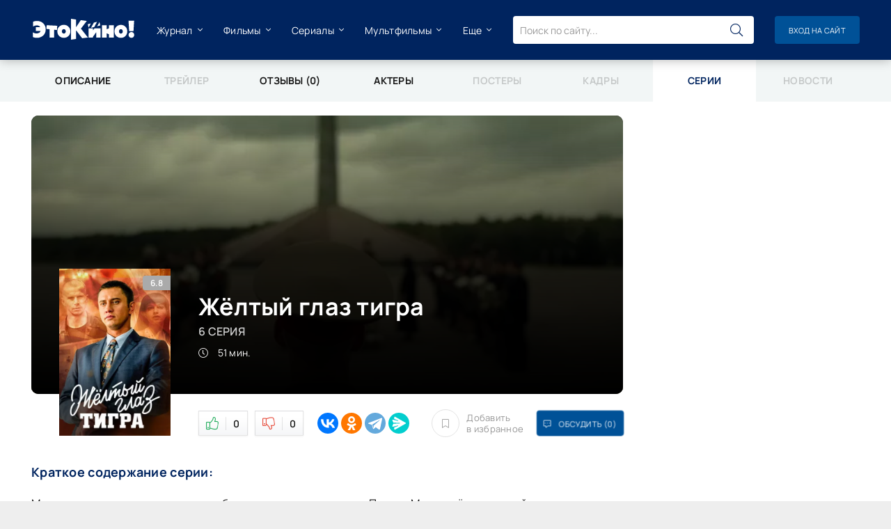

--- FILE ---
content_type: text/html; charset=UTF-8
request_url: https://etokino.ru/serial/2636/episodes/6/
body_size: 13380
content:
<!DOCTYPE html>
<html lang="ru">
<head>
	<meta charset="utf-8" />
	<title>Жёлтый глаз тигра 6 серия смотреть онлайн бесплатно в хорошем качестве - краткое содержание серии - ЭтоКино.ру</title>
	<meta name="description" content="Жёлтый глаз тигра 6 серия смотреть онлайн бесплатно. Маша понимает, что спасти сестру без «жертв» не получится. Потому Маша идёт в полицейское отделение и отзывает заявление на криминального авторитета. Маша же потом рассказывает собственной сестре...">
	<meta name="keywords" content="Жёлтый глаз тигра, 6 серия, смотреть, онлайн, бесплатно, описание, содержание">
	<meta property="og:title" content="Жёлтый глаз тигра 6 серия смотреть онлайн бесплатно">
	<meta property="og:description" content="Маша понимает, что спасти сестру без «жертв» не получится. Потому Маша идёт в полицейское отделение и отзывает заявление на криминального авторитета. Маша же потом рассказывает собственной сестре...">
	<meta property="og:url" content="https://etokino.ru/serial/2636/episodes/6/">
	<meta property="og:image" content="https://img.etokino.ru/serial/2636/og.webp">
	<meta property="og:type" content="video.tv_show">
	<link rel="preload" as="image" href="https://img.etokino.ru/serial/2636/171705132158590.webp" />
	
	<meta name="viewport" content="width=device-width, initial-scale=1.0">
	<meta name="theme-color" content="#00245F">
	<meta name="msapplication-TileColor" content="#ffffff">
	<meta name="msapplication-TileImage" content="https://etokino.ru/tpl/images/favicons/ms-icon-144x144.png">
	<link rel="canonical" href="https://etokino.ru/serial/2636/episodes/6/">
    <link rel="apple-touch-icon" sizes="57x57" href="https://etokino.ru/tpl/images/favicons/apple-icon-57x57.png">
	<link rel="apple-touch-icon" sizes="60x60" href="https://etokino.ru/tpl/images/favicons/apple-icon-60x60.png">
	<link rel="apple-touch-icon" sizes="72x72" href="https://etokino.ru/tpl/images/favicons/apple-icon-72x72.png">
	<link rel="apple-touch-icon" sizes="76x76" href="https://etokino.ru/tpl/images/favicons/apple-icon-76x76.png">
	<link rel="apple-touch-icon" sizes="114x114" href="https://etokino.ru/tpl/images/favicons/apple-icon-114x114.png">
	<link rel="apple-touch-icon" sizes="120x120" href="https://etokino.ru/tpl/images/favicons/apple-icon-120x120.png">
	<link rel="apple-touch-icon" sizes="144x144" href="https://etokino.ru/tpl/images/favicons/apple-icon-144x144.png">
	<link rel="apple-touch-icon" sizes="152x152" href="https://etokino.ru/tpl/images/favicons/apple-icon-152x152.png">
	<link rel="apple-touch-icon" sizes="180x180" href="https://etokino.ru/tpl/images/favicons/apple-icon-180x180.png">
	<link rel="icon" type="image/png" sizes="192x192"  href="https://etokino.ru/tpl/images/favicons/android-icon-192x192.png">
	<link rel="icon" type="image/png" sizes="32x32" href="https://etokino.ru/tpl/images/favicons/favicon-32x32.png">
	<link rel="icon" type="image/png" sizes="96x96" href="https://etokino.ru/tpl/images/favicons/favicon-96x96.png">
	<link rel="icon" type="image/png" sizes="16x16" href="https://etokino.ru/tpl/images/favicons/favicon-16x16.png">
    <link rel="shortcut icon" href="https://etokino.ru/tpl/images/favicons/favicon.ico" />
	<link rel="manifest" href="https://etokino.ru/tpl/images/favicons/manifest.json">
	<link rel="preload" href="https://etokino.ru/tpl/css/common.css" as="style">
	<link rel="preload" href="https://etokino.ru/tpl/css/styles.css" as="style">
	<link rel="preload" href="https://etokino.ru/tpl/css/engine.css" as="style">
	<link rel="preload" href="https://etokino.ru/tpl/css/fontawesome.css" as="style">
	<link rel="preload" href="https://etokino.ru/tpl/webfonts/manrope-400.woff2" as="font" type="font/woff2" crossorigin>
	<link rel="preload" href="https://etokino.ru/tpl/webfonts/manrope-600.woff2" as="font" type="font/woff2" crossorigin>
	<link rel="preload" href="https://etokino.ru/tpl/webfonts/manrope-700.woff2" as="font" type="font/woff2" crossorigin>
    <link rel="preload" href="https://etokino.ru/tpl/webfonts/fa-light-300.woff2" as="font" type="font/woff2" crossorigin>
	<link href="https://etokino.ru/tpl/css/common.css" type="text/css" rel="stylesheet" />
	<link href="https://etokino.ru/tpl/css/styles.css?v=2" type="text/css" rel="stylesheet" />
	<link href="https://etokino.ru/tpl/css/engine.css" type="text/css" rel="stylesheet" /> 
	<link href="https://etokino.ru/tpl/css/fontawesome.css" type="text/css" rel="stylesheet" />
	<link href="https://etokino.ru/tpl/css/ck_styles.css?v2" type="text/css" rel="stylesheet" />
	<link rel="preconnect" href="https://www.google.com">
	<link rel="preconnect" href="https://www.gstatic.com" crossorigin>
</head>
<body>
	<div class="wrapper">
		<div class="wrapper-container wrapper-main d-flex fd-column">
			<!-- Реклама билборд -->
<div class="content">
	
	<div id="dle-content">
			<nav class="fullpage"><a href="https://etokino.ru/serial/2636/" class="fullpage__item">Описание</a><span class="fullpage__item" style="opacity:0.2">Трейлер</span><a href="https://etokino.ru/serial/2636/reviews/" class="fullpage__item">Отзывы (0)</a><a href="https://etokino.ru/serial/2636/actors/" class="fullpage__item">Актеры</a><span class="fullpage__item" style="opacity:0.2">Постеры</span><span class="fullpage__item" style="opacity:0.2">Кадры</span><span class="fullpage__item active">Серии</span><span class="fullpage__item" style="opacity:0.2">Новости</span></nav><article class="page ignore-select pmovie pserie-single">

	<div class="page__cols d-flex sect">

		<div class="page__col-main flex-grow-1">

			<div class="page__cols page__cols--main d-flex">
				<div class="page__col-main page__col-main--600 flex-grow-1">
					<header class="pmovie__header d-flex fd-column jc-center">
						<h1>Жёлтый глаз тигра <span class="pmovie__original-title">6 серия</span></h1>
						<div class="pmovie__duration icon-at-left"><span class="fal fa-clock"></span> 51 мин.</div>
					</header>
					<div class="pmovie__poster img-fit-cover">
						<img data-src="https://img.etokino.ru/serial/2636/390x540/171705125548211.webp" src="/tpl/images/no-img.png" alt="Жёлтый глаз тигра 6 серия постер">
						<div class="poster-item__label"><div class="js-count-rating">6.8</div></div>
					</div>
					<div class="pmovie__bigposter img-fit-cover">						
						<img data-src="https://img.etokino.ru/serial/2636/episodes/836x400/e171760243163476.webp" srcset="https://img.etokino.ru/serial/2636/episodes/390x430/e171760243163476.webp 300w, https://img.etokino.ru/serial/2636/episodes/836x400/e171760243163476.webp 1200w" sizes="(max-width: 400px) 390px, (max-width: 1200px) 836px" src="/tpl/images/no-img.png" alt="фото для сериала Жёлтый глаз тигра 6 серия" decoding="async">
					</div>
					<footer class="page__footer page__footer--movie d-flex jc-space-between ai-center">
						<div class="page__rating d-flex">
							<a href="#" onclick="doRate('plus', '2636', 'kino','6'); return false;"><span class="fal fa-thumbs-up"></span><span><span id="likes-2636">0</span></span></a>
							<a href="#" onclick="doRate('minus', '2636', 'kino','6'); return false;"><span class="fal fa-thumbs-down"></span><span><span id="dislikes-2636">0</span></span></a>					
						</div>
						<div class="page__share flex-grow-1">
							<div class="ya-share2" data-services="vkontakte,odnoklassniki,telegram,messenger" data-curtain data-shape="round"></div>
						</div>
						<div class="page__fav">
							
					<a id="add_fav" href="#" onclick="f_fav(2636,1);return false"><span class="fal fa-bookmark"></span>Добавить <div>в избранное</div></a>
					<a id="rmv_fav" style="display:none" href="#" onclick="f_fav(2636,0);return false"><span class="fal fa-bookmark"></span>Убрать <div>из избранного</div></a>
				
					<script>
						a_w=false;
						function f_fav(postid,go1){
							if(!a_w){a_w=true;
								$.post(	"/?to=ajax&rnd="+Math.random()+"&i2=kino",{
											action: "fav",
											go: go1,
											md: "8a8d8564c93090b345642872fa5221c84efebe57",
											post_id: postid
										},	function (result){a_w=false;eval(result);}
								);
							}
						}
					</script>
						</div>
						<div class="pulse-btn page__btn-comments btn icon-at-left js-show-comments"><span class="fal fa-comment-alt-dots"></span>Обсудить (0)</div>
					</footer>
				</div>
			</div>
			
			<div class="sect">
				<h2 class="sect__subtitle sect__header">Краткое содержание серии:</h2>
				<div class="page__text full-text clearfix js-hide-text" data-rows="22">
				    Маша понимает, что спасти сестру без «жертв» не получится. Потому Маша идёт в полицейское отделение и отзывает заявление на криминального авторитета. Маша же потом рассказывает собственной сестре, что беременна, и отцом должен стать Сергей. Поговорив с родственницей, Маша решает отправиться в столицу, чтобы поведать о новости самому любимому. Но Сергей в этот момент получил командировку от КГБ, и потому уехал в другой город. Расстроенная Маша едет к Мише, и говорит тому, что он станет скоро отцом. 
				    <p>Дорогой посетитель, Жёлтый глаз тигра 6 серия доступна для онлайн просмотра. Мы размещаем только лицензионный видеоконтент в хорошем HD 720+ качестве, как только правообладатель нам его предоставляет. Бесплатный просмотр данной серии доступен в плеере ниже. Если же видео отсутствует, то вероятнее всего для просмотра вам потребуется подписка на одной из стриминговых платформ. Серия опубликована 26 ноября 2018 г. длительностью 51 мин. с возрастным ограничением 18+. Также призываем написать о своих впечатлениях после просмотра Жёлтый глаз тигра в секции комментарии.</p>
				</div>
				
				<h2 class="sect__subtitle sect__header" style="margin-top: 20px;">Дополнительная информация:</h2>
			        <ul class="pmovie__list">
                        <li><div>Год:</div> 2018</li>
                        <li><div>Страна:</div> Россия</li>
                        <li><div>Режиссер:</div> Марк Горобец</li>
                        <li><div>Дата выхода серии:</div> 26 ноября 2018</li>
                        <li><div>Возраст:</div> 18+</li>
                        <li><div>Название серии:</div> -</li>
			        </ul>
			</div>
			

	
		</div>
		<!-- END PAGE COL LEFT -->

		<aside class="page__col-side page__col-side--right">
			<div class="page__side-box page__side-box--sticky">
				<!-- Реклама небоскреб -->
			</div>
		</aside>

		<!-- END PAGE COL RIGHT -->

	</div>

	<!-- END PAGE COLS-->
	
	
	<h2>Жёлтый глаз тигра 6 серия смотреть онлайн бесплатно:</h2>
	
	<div class="page__cols d-flex ptrailer__cols sect">
		<div class="page__col-main flex-grow-1">
				<div id="xplayer1" class="video-inside video-responsive"><iframe data-src="https://www.youtube.com/embed/U-BKEYcDjyI" frameborder="0" allowfullscreen></iframe></div>
			
			<!--<div class="video-inside video-responsive"></div>-->
			<div class="pserie-single__links d-flex ai-center">
				<div class="pserie-single__prev-next d-flex flex-grow-1">
					<a href="/serial/2636/episodes/5/" class="icon-at-left"><span class="fal fa-long-arrow-left"></span>Предыдущая серия</a><a href="/serial/2636/episodes/7/" class="icon-at-right">Следующая серия<span class="fal fa-long-arrow-right"></span></a>
				</div>
				<a href="/serial/2636/episodes/" class="pserie-single__btn btn icon-at-left"><span class="fal fa-list"></span>Список всех серий</a>
			</div>
		</div>
		<!-- END PAGE COL LEFT -->
		<aside class="page__col-side order-first">
			<div class="page__side-box">
				<!-- Реклама небоскреб -->
			</div>
		</aside>
		<!-- END PAGE COL SIDE -->
	</div>
	<!-- END PAGE COLS-->
	

	<div class="page__cols2 d-flex sect">
		<div class="page__col-main flex-grow-1">
			<div class="sect sect--bg">
				<div class="sect__title sect__header">Это тоже интересно</div>
				<div class="sect__content sect__content--carousel-posters">
					<div class="owl-carousel owl-posters-s">
						<div class="poster-item grid-item js-show-info">
	<a href="/serial/2635/" class="poster-item__link" title="Ванда/Вижн">
		<div class="poster-item__img img-fit-cover img-responsive img-responsive--portrait">
			<img data-src="https://img.etokino.ru/serial/2635/360x540/171705001192308.webp" src="/tpl/images/no-img.png" alt="Ванда/Вижн" width="200" height="300" class="owl-lazy111">
			<div class="poster-item__label"><div class="js-count-multirating"><span id="multicount"></span></div></div>
		</div>
		<div class="poster-item__title ws-nowrap">Ванда/Вижн</div>
	</a>
    <!-- <div class="poster-info d-none">2635</div> -->
</div><div class="poster-item grid-item js-show-info">
	<a href="/serial/2634/" class="poster-item__link" title="Земля женщин">
		<div class="poster-item__img img-fit-cover img-responsive img-responsive--portrait">
			<img data-src="https://img.etokino.ru/serial/2634/360x540/171938293176493.webp" src="/tpl/images/no-img.png" alt="Земля женщин" width="200" height="300" class="owl-lazy111">
			<div class="poster-item__label"><div class="js-count-multirating"><span id="multicount"></span></div></div>
		</div>
		<div class="poster-item__title ws-nowrap">Земля женщин</div>
	</a>
    <!-- <div class="poster-info d-none">2634</div> -->
</div><div class="poster-item grid-item js-show-info">
	<a href="/serial/2619/" class="poster-item__link" title="Краш">
		<div class="poster-item__img img-fit-cover img-responsive img-responsive--portrait">
			<img data-src="https://img.etokino.ru/default/noposter.webp" src="/tpl/images/no-img.png" alt="Краш" width="200" height="300" class="owl-lazy111">
			<div class="poster-item__label"><div class="js-count-multirating"><span id="multicount"></span></div></div>
		</div>
		<div class="poster-item__title ws-nowrap">Краш</div>
	</a>
    <!-- <div class="poster-info d-none">2619</div> -->
</div><div class="poster-item grid-item js-show-info">
	<a href="/serial/2618/" class="poster-item__link" title="Против всех 3 сезон">
		<div class="poster-item__img img-fit-cover img-responsive img-responsive--portrait">
			<img data-src="https://img.etokino.ru/serial/2618/360x540/173038915434788.webp" src="/tpl/images/no-img.png" alt="Против всех 3 сезон" width="200" height="300" class="owl-lazy111">
			<div class="poster-item__label"><div class="js-count-multirating"><span id="multicount"></span></div></div>
		</div>
		<div class="poster-item__title ws-nowrap">Против всех 3 сезон</div>
	</a>
    <!-- <div class="poster-info d-none">2618</div> -->
</div><div class="poster-item grid-item js-show-info">
	<a href="/serial/2617/" class="poster-item__link" title="Новые Жуки">
		<div class="poster-item__img img-fit-cover img-responsive img-responsive--portrait">
			<img data-src="https://img.etokino.ru/serial/2617/360x540/173322232732105.webp" src="/tpl/images/no-img.png" alt="Новые Жуки" width="200" height="300" class="owl-lazy111">
			<div class="poster-item__label"><div class="js-count-multirating"><span id="multicount">9</span></div></div>
		</div>
		<div class="poster-item__title ws-nowrap">Новые Жуки</div>
	</a>
    <!-- <div class="poster-info d-none">2617</div> -->
</div><div class="poster-item grid-item js-show-info">
	<a href="/serial/2615/" class="poster-item__link" title="Жека Рассел">
		<div class="poster-item__img img-fit-cover img-responsive img-responsive--portrait">
			<img data-src="https://img.etokino.ru/serial/2615/360x540/176579180877456.webp" src="/tpl/images/no-img.png" alt="Жека Рассел" width="200" height="300" class="owl-lazy111">
			<div class="poster-item__label"><div class="js-count-multirating"><span id="multicount"></span></div></div>
		</div>
		<div class="poster-item__title ws-nowrap">Жека Рассел</div>
	</a>
    <!-- <div class="poster-info d-none">2615</div> -->
</div><div class="poster-item grid-item js-show-info">
	<a href="/serial/2614/" class="poster-item__link" title="Витязи 2 сезон">
		<div class="poster-item__img img-fit-cover img-responsive img-responsive--portrait">
			<img data-src="https://img.etokino.ru/serial/2614/360x540/175906673010773.webp" src="/tpl/images/no-img.png" alt="Витязи 2 сезон" width="200" height="300" class="owl-lazy111">
			<div class="poster-item__label"><div class="js-count-multirating"><span id="multicount"></span></div></div>
		</div>
		<div class="poster-item__title ws-nowrap">Витязи 2 сезон</div>
	</a>
    <!-- <div class="poster-info d-none">2614</div> -->
</div><div class="poster-item grid-item js-show-info">
	<a href="/serial/2599/" class="poster-item__link" title="Белое оливковое дерево">
		<div class="poster-item__img img-fit-cover img-responsive img-responsive--portrait">
			<img data-src="https://img.etokino.ru/serial/2599/360x540/171680659135035.webp
" src="/tpl/images/no-img.png" alt="Белое оливковое дерево" width="200" height="300" class="owl-lazy111">
			<div class="poster-item__label"><div class="js-count-multirating"><span id="multicount"></span></div></div>
		</div>
		<div class="poster-item__title ws-nowrap">Белое оливковое дерево</div>
	</a>
    <!-- <div class="poster-info d-none">2599</div> -->
</div><div class="poster-item grid-item js-show-info">
	<a href="/serial/2598/" class="poster-item__link" title="Слепой метод">
		<div class="poster-item__img img-fit-cover img-responsive img-responsive--portrait">
			<img data-src="https://img.etokino.ru/serial/2598/360x540/171679582510402.webp" src="/tpl/images/no-img.png" alt="Слепой метод" width="200" height="300" class="owl-lazy111">
			<div class="poster-item__label"><div class="js-count-multirating"><span id="multicount"></span></div></div>
		</div>
		<div class="poster-item__title ws-nowrap">Слепой метод</div>
	</a>
    <!-- <div class="poster-info d-none">2598</div> -->
</div><div class="poster-item grid-item js-show-info">
	<a href="/serial/2597/" class="poster-item__link" title="Провинциальный детектив">
		<div class="poster-item__img img-fit-cover img-responsive img-responsive--portrait">
			<img data-src="https://img.etokino.ru/serial/2597/360x540/171679391022690.webp" src="/tpl/images/no-img.png" alt="Провинциальный детектив" width="200" height="300" class="owl-lazy111">
			<div class="poster-item__label"><div class="js-count-multirating"><span id="multicount">7.5</span></div></div>
		</div>
		<div class="poster-item__title ws-nowrap">Провинциальный детектив</div>
	</a>
    <!-- <div class="poster-info d-none">2597</div> -->
</div><div class="poster-item grid-item js-show-info">
	<a href="/serial/2596/" class="poster-item__link" title="Звоните в полицию!">
		<div class="poster-item__img img-fit-cover img-responsive img-responsive--portrait">
			<img data-src="https://img.etokino.ru/serial/2596/360x540/171671587413873.webp" src="/tpl/images/no-img.png" alt="Звоните в полицию!" width="200" height="300" class="owl-lazy111">
			<div class="poster-item__label"><div class="js-count-multirating"><span id="multicount"></span></div></div>
		</div>
		<div class="poster-item__title ws-nowrap">Звоните в полицию!</div>
	</a>
    <!-- <div class="poster-info d-none">2596</div> -->
</div><div class="poster-item grid-item js-show-info">
	<a href="/serial/2589/" class="poster-item__link" title="Тверская">
		<div class="poster-item__img img-fit-cover img-responsive img-responsive--portrait">
			<img data-src="https://img.etokino.ru/serial/2589/360x540/171671045792261.webp" src="/tpl/images/no-img.png" alt="Тверская" width="200" height="300" class="owl-lazy111">
			<div class="poster-item__label"><div class="js-count-multirating"><span id="multicount"></span></div></div>
		</div>
		<div class="poster-item__title ws-nowrap">Тверская</div>
	</a>
    <!-- <div class="poster-info d-none">2589</div> -->
</div><div class="poster-item grid-item js-show-info">
	<a href="/serial/2588/" class="poster-item__link" title="Наш спецназ">
		<div class="poster-item__img img-fit-cover img-responsive img-responsive--portrait">
			<img data-src="https://img.etokino.ru/serial/2588/360x540/171670919334786.webp" src="/tpl/images/no-img.png" alt="Наш спецназ" width="200" height="300" class="owl-lazy111">
			<div class="poster-item__label"><div class="js-count-multirating"><span id="multicount"></span></div></div>
		</div>
		<div class="poster-item__title ws-nowrap">Наш спецназ</div>
	</a>
    <!-- <div class="poster-info d-none">2588</div> -->
</div><div class="poster-item grid-item js-show-info">
	<a href="/serial/2587/" class="poster-item__link" title="Сокровище Королёвой Анны">
		<div class="poster-item__img img-fit-cover img-responsive img-responsive--portrait">
			<img data-src="https://img.etokino.ru/serial/2587/360x540/171670793441857.webp" src="/tpl/images/no-img.png" alt="Сокровище Королёвой Анны" width="200" height="300" class="owl-lazy111">
			<div class="poster-item__label"><div class="js-count-multirating"><span id="multicount"></span></div></div>
		</div>
		<div class="poster-item__title ws-nowrap">Сокровище Королёвой Анны</div>
	</a>
    <!-- <div class="poster-info d-none">2587</div> -->
</div><div class="poster-item grid-item js-show-info">
	<a href="/serial/2586/" class="poster-item__link" title="Метод уборщицы 4 сезон">
		<div class="poster-item__img img-fit-cover img-responsive img-responsive--portrait">
			<img data-src="https://img.etokino.ru/serial/2586/360x540/171662801277626.webp" src="/tpl/images/no-img.png" alt="Метод уборщицы 4 сезон" width="200" height="300" class="owl-lazy111">
			<div class="poster-item__label"><div class="js-count-multirating"><span id="multicount"></span></div></div>
		</div>
		<div class="poster-item__title ws-nowrap">Метод уборщицы 4 сезон</div>
	</a>
    <!-- <div class="poster-info d-none">2586</div> -->
</div>
					</div>
				</div>
			</div>
		</div>
		<div class="page__col-side2 sect--bg-decs">
			<div class="sect sect--bg">
				<div class="sect__title sect__header">Новые описания серий</div>
				<div class="sect__content sect__content--carousel-posters">
					<div class="owl-carousel owl-posters-s">
						<div class="poster-item grid-item js-show-info">
	<a href="/serial/3832/episodes/" class="poster-item__link" title="Дела житейские 5 сезон">
		<div class="poster-item__img img-fit-cover img-responsive img-responsive--portrait">
			<img data-src="https://img.etokino.ru/serial/3832/360x540/172962130527858.webp" src="/tpl/images/no-img.png" alt="Дела житейские 5 сезон" width="200" height="300" class="owl-lazy111">
			<div class="poster-item__label"><div class="js-count-multirating"><span id="multicount"></span></div></div>
		</div>
		<div class="poster-item__title ws-nowrap">Дела житейские 5 сезон</div>
	</a>
    <!-- <div class="poster-info d-none">3832</div> -->
</div><div class="poster-item grid-item js-show-info">
	<a href="/serial/1525/episodes/" class="poster-item__link" title="Словно не было разлуки">
		<div class="poster-item__img img-fit-cover img-responsive img-responsive--portrait">
			<img data-src="https://img.etokino.ru/serial/1525/360x540/170566298426123.webp" src="/tpl/images/no-img.png" alt="Словно не было разлуки" width="200" height="300" class="owl-lazy111">
			<div class="poster-item__label"><div class="js-count-multirating"><span id="multicount"></span></div></div>
		</div>
		<div class="poster-item__title ws-nowrap">Словно не было разлуки</div>
	</a>
    <!-- <div class="poster-info d-none">1525</div> -->
</div><div class="poster-item grid-item js-show-info">
	<a href="/serial/2362/episodes/" class="poster-item__link" title="Жар">
		<div class="poster-item__img img-fit-cover img-responsive img-responsive--portrait">
			<img data-src="https://img.etokino.ru/serial/2362/360x540/176337612514531.webp" src="/tpl/images/no-img.png" alt="Жар" width="200" height="300" class="owl-lazy111">
			<div class="poster-item__label"><div class="js-count-multirating"><span id="multicount">6.8</span></div></div>
		</div>
		<div class="poster-item__title ws-nowrap">Жар</div>
	</a>
    <!-- <div class="poster-info d-none">2362</div> -->
</div><div class="poster-item grid-item js-show-info">
	<a href="/serial/6285/episodes/" class="poster-item__link" title="Викинги: Вальхалла">
		<div class="poster-item__img img-fit-cover img-responsive img-responsive--portrait">
			<img data-src="https://img.etokino.ru/serial/6285/360x540/175709272642730.webp" src="/tpl/images/no-img.png" alt="Викинги: Вальхалла" width="200" height="300" class="owl-lazy111">
			<div class="poster-item__label"><div class="js-count-multirating"><span id="multicount"></span></div></div>
		</div>
		<div class="poster-item__title ws-nowrap">Викинги: Вальхалла</div>
	</a>
    <!-- <div class="poster-info d-none">6285</div> -->
</div><div class="poster-item grid-item js-show-info">
	<a href="/serial/6974/episodes/" class="poster-item__link" title="Гости из прошлого">
		<div class="poster-item__img img-fit-cover img-responsive img-responsive--portrait">
			<img data-src="https://img.etokino.ru/serial/6974/360x540/176539045992841.webp" src="/tpl/images/no-img.png" alt="Гости из прошлого" width="200" height="300" class="owl-lazy111">
			<div class="poster-item__label"><div class="js-count-multirating"><span id="multicount"></span></div></div>
		</div>
		<div class="poster-item__title ws-nowrap">Гости из прошлого</div>
	</a>
    <!-- <div class="poster-info d-none">6974</div> -->
</div><div class="poster-item grid-item js-show-info">
	<a href="/serial/5580/episodes/" class="poster-item__link" title="Универ. Молодые 2 сезон">
		<div class="poster-item__img img-fit-cover img-responsive img-responsive--portrait">
			<img data-src="https://img.etokino.ru/serial/5580/360x540/175701887457043.webp" src="/tpl/images/no-img.png" alt="Универ. Молодые 2 сезон" width="200" height="300" class="owl-lazy111">
			<div class="poster-item__label"><div class="js-count-multirating"><span id="multicount"></span></div></div>
		</div>
		<div class="poster-item__title ws-nowrap">Универ. Молодые 2 сезон</div>
	</a>
    <!-- <div class="poster-info d-none">5580</div> -->
</div><div class="poster-item grid-item js-show-info">
	<a href="/serial/7074/episodes/" class="poster-item__link" title="Абонемент на расследование 8. Знакомые незнакомцы">
		<div class="poster-item__img img-fit-cover img-responsive img-responsive--portrait">
			<img data-src="https://img.etokino.ru/serial/7074/360x540/176669845653687.webp" src="/tpl/images/no-img.png" alt="Абонемент на расследование 8. Знакомые незнакомцы" width="200" height="300" class="owl-lazy111">
			<div class="poster-item__label"><div class="js-count-multirating"><span id="multicount"></span></div></div>
		</div>
		<div class="poster-item__title ws-nowrap">Абонемент на расследование 8. Знакомые незнакомцы</div>
	</a>
    <!-- <div class="poster-info d-none">7074</div> -->
</div><div class="poster-item grid-item js-show-info">
	<a href="/serial/5728/episodes/" class="poster-item__link" title="Опасный">
		<div class="poster-item__img img-fit-cover img-responsive img-responsive--portrait">
			<img data-src="https://img.etokino.ru/serial/5728/360x540/175035297464736.webp" src="/tpl/images/no-img.png" alt="Опасный" width="200" height="300" class="owl-lazy111">
			<div class="poster-item__label"><div class="js-count-multirating"><span id="multicount">6</span></div></div>
		</div>
		<div class="poster-item__title ws-nowrap">Опасный</div>
	</a>
    <!-- <div class="poster-info d-none">5728</div> -->
</div><div class="poster-item grid-item js-show-info">
	<a href="/serial/6926/episodes/" class="poster-item__link" title="Вместе навсегда">
		<div class="poster-item__img img-fit-cover img-responsive img-responsive--portrait">
			<img data-src="https://img.etokino.ru/serial/6926/360x540/176492362996078.webp" src="/tpl/images/no-img.png" alt="Вместе навсегда" width="200" height="300" class="owl-lazy111">
			<div class="poster-item__label"><div class="js-count-multirating"><span id="multicount"></span></div></div>
		</div>
		<div class="poster-item__title ws-nowrap">Вместе навсегда</div>
	</a>
    <!-- <div class="poster-info d-none">6926</div> -->
</div><div class="poster-item grid-item js-show-info">
	<a href="/serial/5851/episodes/" class="poster-item__link" title="Красные нити">
		<div class="poster-item__img img-fit-cover img-responsive img-responsive--portrait">
			<img data-src="https://img.etokino.ru/serial/5851/360x540/175277930658256.webp" src="/tpl/images/no-img.png" alt="Красные нити" width="200" height="300" class="owl-lazy111">
			<div class="poster-item__label"><div class="js-count-multirating"><span id="multicount">7.5</span></div></div>
		</div>
		<div class="poster-item__title ws-nowrap">Красные нити</div>
	</a>
    <!-- <div class="poster-info d-none">5851</div> -->
</div>
					</div>
				</div>
			
			</div>
		</div>
	</div>
	
	<div class="sect">
		<h2 class="sect__title sect__header">Подборки фильмов и сериалов</h2>
		<div class="sect__content d-grid sect__content--news-simple">
			<div class="poster-item grid-item">
	<a class="collection-item grid-item" href="/collection/120/" title="12 мощных мини-сериалов 2023-2024 года с высоким рейтингом, которые затягивают с первой серии">
	<div class="collection-item__img img-fit-cover img-responsive">
		<img data-src="https://img.etokino.ru/collection/120/628x316/175983404170889.webp" src="/tpl/images/no-img.png" width="304" height="192" alt="">
		<div class="collection-item__desc">
			<div class="collection-item__title">12 мощных мини-сериалов 2023-2024 года с высоким рейтингом, которые затягивают с первой серии</div>
		</div>
	</div>
</a>
</div><div class="poster-item grid-item">
	<a class="collection-item grid-item" href="/collection/81/" title="Сериалы про чиновников">
	<div class="collection-item__img img-fit-cover img-responsive">
		<img data-src="https://img.etokino.ru/collection/81/628x316/173131641256168.webp" src="/tpl/images/no-img.png" width="304" height="192" alt="">
		<div class="collection-item__desc">
			<div class="collection-item__title">Сериалы про чиновников</div>
		</div>
	</div>
</a>
</div><div class="poster-item grid-item">
	<a class="collection-item grid-item" href="/collection/72/" title="Фильмы про маску">
	<div class="collection-item__img img-fit-cover img-responsive">
		<img data-src="https://img.etokino.ru/collection/72/628x316/172595719569484.webp" src="/tpl/images/no-img.png" width="304" height="192" alt="">
		<div class="collection-item__desc">
			<div class="collection-item__title">Фильмы про маску</div>
		</div>
	</div>
</a>
</div><div class="poster-item grid-item">
	<a class="collection-item grid-item" href="/collection/63/" title="Фильмы про охранников">
	<div class="collection-item__img img-fit-cover img-responsive">
		<img data-src="https://img.etokino.ru/collection/63/628x316/171325967702511.webp" src="/tpl/images/no-img.png" width="304" height="192" alt="">
		<div class="collection-item__desc">
			<div class="collection-item__title">Фильмы про охранников</div>
		</div>
	</div>
</a>
</div>
		</div>
	</div>
	
	<div class="sect">
		<h2 class="sect__title sect__header">Что почитать?</h2>
		<div class="sect__content d-grid sect__content--news-simple">
			<div class="short-item grid-item">
    <a class="short-item__link" href="/media/news/3411/">
        <div class="short-item__img img-fit-cover">
            <img data-src="https://img.etokino.ru/media/news/3411/176786776595875.webp" src="/tpl/images/no-img.png" alt="Елена Валюшкина впадет в депрессию и получит наследство в комедии «Укрощение свекрови 3»">
        </div>
        <div class="short-item__desc">
            <!-- <div class="short-item__category ws-nowrap">Новости</div> -->
            <div class="short-item__title">Елена Валюшкина впадет в депрессию и получит наследство в комедии «Укрощение свекрови 3»</div>
        </div>
    </a>
	<div class="short-item__text" style="padding: 0 15px; margin-top: -5px; margin-bottom: 15px;">В ближайшее воскресенье в эфире «России» пройдет премьерный показ «Укрощения свекрови. Новых серий». Третью часть комедийной мелодрамы поставили режиссеры Владимир и Ольга Басовы, создатели...</div>
</div><div class="short-item grid-item">
    <a class="short-item__link" href="/media/news/3399/">
        <div class="short-item__img img-fit-cover">
            <img data-src="https://img.etokino.ru/media/news/3399/176759505481204.webp" src="/tpl/images/no-img.png" alt="Когда выйдет сериал «Мухтар. Он вернулся»? Знакомые и новые герои в продолжении приключенческого детектива">
        </div>
        <div class="short-item__desc">
            <!-- <div class="short-item__category ws-nowrap">Новости</div> -->
            <div class="short-item__title">Когда выйдет сериал «Мухтар. Он вернулся»? Знакомые и новые герои в продолжении приключенческого детектива</div>
        </div>
    </a>
	<div class="short-item__text" style="padding: 0 15px; margin-top: -5px; margin-bottom: 15px;">Сегодня в эфире НТВ выйдет сериал «Мухтар. Он вернулся» о приключениях служебного пса и троих провинившихся оперов, которых начальство хотело уволить. Теперь их перевоспитанием занимается...</div>
</div><div class="short-item grid-item">
    <a class="short-item__link" href="/media/news/3397/">
        <div class="short-item__img img-fit-cover">
            <img data-src="https://img.etokino.ru/media/news/3397/176674189633251.webp" src="/tpl/images/no-img.png" alt="Сергей Безруков требует крупную сумму за незаконную продажу масок с его лицом">
        </div>
        <div class="short-item__desc">
            <!-- <div class="short-item__category ws-nowrap">Новости</div> -->
            <div class="short-item__title">Сергей Безруков требует крупную сумму за незаконную продажу масок с его лицом</div>
        </div>
    </a>
	<div class="short-item__text" style="padding: 0 15px; margin-top: -5px; margin-bottom: 15px;">В Москве прошло судебное заседание, где рассматривалось исковое заявление народного артиста России Сергея Безрукова с просьбой о взыскании 500 тыс. руб. с предпринимательницы, которая продает маски...</div>
</div><div class="short-item grid-item">
    <a class="short-item__link" href="/media/news/3374/">
        <div class="short-item__img img-fit-cover">
            <img data-src="https://img.etokino.ru/media/news/3374/176614071836627.webp" src="/tpl/images/no-img.png" alt="Спин-офф «Волшебного участка» о кайфующих гномах снимут с помощью искусственного интеллекта">
        </div>
        <div class="short-item__desc">
            <!-- <div class="short-item__category ws-nowrap">Новости</div> -->
            <div class="short-item__title">Спин-офф «Волшебного участка» о кайфующих гномах снимут с помощью искусственного интеллекта</div>
        </div>
    </a>
	<div class="short-item__text" style="padding: 0 15px; margin-top: -5px; margin-bottom: 15px;">Стриминговая платформа Okko поделилась новостью об использовании искусственного интеллекта в процессе создания «Города гномов» - спин-оффа «Волшебного участка». Сюжет: гномам из Кайфска хотят...</div>
</div><div class="short-item grid-item">
    <a class="short-item__link" href="/media/news/3372/">
        <div class="short-item__img img-fit-cover">
            <img data-src="https://img.etokino.ru/media/news/3372/176605290721741.webp" src="/tpl/images/no-img.png" alt="Джеймс Кэмерон рассказал о работе над новым «Терминатором»: вернется ли во франшизу Шварценеггер?">
        </div>
        <div class="short-item__desc">
            <!-- <div class="short-item__category ws-nowrap">Новости</div> -->
            <div class="short-item__title">Джеймс Кэмерон рассказал о работе над новым «Терминатором»: вернется ли во франшизу Шварценеггер?</div>
        </div>
    </a>
	<div class="short-item__text" style="padding: 0 15px; margin-top: -5px; margin-bottom: 15px;">Сейчас проходит промо-тур фильма «Аватар: Пламя и пепел». Журналисты издания «The Hollywood Reporter» пообщались с режиссером Джеймсом Кэмероном, который раскрыл им свои творческие планы. Без...</div>
</div><div class="short-item grid-item">
    <a class="short-item__link" href="/media/news/3351/">
        <div class="short-item__img img-fit-cover">
            <img data-src="https://img.etokino.ru/media/news/3351/176544290705659.webp" src="/tpl/images/no-img.png" alt="«Голодные игры: Рассвет жатвы»: Дженнифер Лоуренс и Джош Хатчерсон снова сыграли Китнисс и Пита">
        </div>
        <div class="short-item__desc">
            <!-- <div class="short-item__category ws-nowrap">Новости</div> -->
            <div class="short-item__title">«Голодные игры: Рассвет жатвы»: Дженнифер Лоуренс и Джош Хатчерсон снова сыграли Китнисс и Пита</div>
        </div>
    </a>
	<div class="short-item__text" style="padding: 0 15px; margin-top: -5px; margin-bottom: 15px;">Актерский состав приквела франшизы «Голодные игры» пополнился Джошем Хатчерсоном и Дженнифер Лоуренс. В их исполнении в «Рассвете жатвы» появятся Пит Мелларк и Китнисс Эвердин. За основу сюжета...</div>
</div><div class="short-item grid-item">
    <a class="short-item__link" href="/media/news/3335/">
        <div class="short-item__img img-fit-cover">
            <img data-src="https://img.etokino.ru/media/news/3335/176493006551365.webp" src="/tpl/images/no-img.png" alt="В сериале «Паук-Нуар» Николас Кейдж играет Питера Паркера или кого-то другого?">
        </div>
        <div class="short-item__desc">
            <!-- <div class="short-item__category ws-nowrap">Новости</div> -->
            <div class="short-item__title">В сериале «Паук-Нуар» Николас Кейдж играет Питера Паркера или кого-то другого?</div>
        </div>
    </a>
	<div class="short-item__text" style="padding: 0 15px; margin-top: -5px; margin-bottom: 15px;">На первом постере «Паука-Нуара» можно увидеть частного сыщика в исполнении Николаса Кейджа. Знатоки комиксов Марвел считали, что звезда «Серфера» сыграет в этом сериале альтернативную версию Питера...</div>
</div><div class="short-item grid-item">
    <a class="short-item__link" href="/media/news/3325/">
        <div class="short-item__img img-fit-cover">
            <img data-src="https://img.etokino.ru/media/news/3325/176474060743155.webp" src="/tpl/images/no-img.png" alt="Долой Деревянко! По просьбе жителей Таганрога в городе снесли статую актера">
        </div>
        <div class="short-item__desc">
            <!-- <div class="short-item__category ws-nowrap">Новости</div> -->
            <div class="short-item__title">Долой Деревянко! По просьбе жителей Таганрога в городе снесли статую актера</div>
        </div>
    </a>
	<div class="short-item__text" style="padding: 0 15px; margin-top: -5px; margin-bottom: 15px;">Власти города Таганрог ликвидировали памятник, лицо которого похоже на Павла Деревянко. Звезда «Беспринципных» пошутил по поводу этого решения. Снос статуи кинозвезды В Таганроге есть ул....</div>
</div>
		</div>
	</div>

	<div class="page__cols d-flex">
		<div class="page__col-main flex-grow-1">
			<div class="page__comments">
				<div class="page__comments-title">Комментарии к сериалу «Жёлтый глаз тигра»:</div>
				<div class="page__comments-info">
					<span class="fal fa-exclamation-circle"></span>
					Минимальная длина комментария - 50 знаков. Комментарии модерируются, а мат удаляется автоматически.
					Напишите, чтобы вы думаете об этом эпизоде.
				</div>
				<div class="page__comments-list " id="page__comments-list">
					
					<div id="div_comments"></div><style>
							span.likes,
							span.dislikes{opacity:0.5;padding:1px 10px;border:1px #f0f0f0 solid;border-radius:10px;background:#f9f9f9;cursor:pointer}
							span.likes:hover,
							span.dislikes:hover{opacity:1}
							</style>
							<script>
							function rate_com(cid,rt){
								$.post(	"/?to=ajax&rnd="+Math.random(),{
										action: "rate_comment",
										series: "6",
										md: "8a8d8564c93090b345642872fa5221c84efebe57",
										post_id: "2636",
										i2: "kino",
										cid: encodeURIComponent(cid),
										rate: encodeURIComponent(rt)
									},	function (result){eval(result);}
								);
							}
							</script>
				</div>
				<form  method="post" name="dle-comments-form" id="dle-comments-form">
	<div class="form add-comments-form ignore-select" id="add-comments-form">
		<div class="form__row form__row--without-label">
			<div class="form__content form__textarea-inside">
				
					<!-- <input name="comments_name" id="comments_name" placeholder="Ваше имя" value="" style="border:1px #e0e0e0 solid;padding:10px;width:100%;box-sizing:border-box"><br><br>
					<input name="comments_mail" id="comments_mail" placeholder="Ваш e-mail" value="" style="border:1px #e0e0e0 solid;padding:10px;width:100%;box-sizing:border-box"><br><br> -->
				
				
				
				
				<div class="bb-editor"><textarea name="comments" id="comments" cols="70" placeholder="Комментарий" rows="10"></textarea></div><br>
				
				<script>
				    //Ленивая загрузка recaptcha
				    var ones = (function() {var doOnes = false;return function() {if (!doOnes) {doOnes = true;loadScript();}};})();
                    function loadScript() {var script = document.createElement('script');script.src = 'https://www.google.com/recaptcha/api.js';script.async = true;document.body.appendChild(script);}document.getElementById('comments').onclick = ones
				    </script>
				    
					<div class="g-recaptcha" data-sitekey="6LcHZ7QnAAAAAFVBdUYIciaVHkxZ-tYgilzM40D-"></div>
				
				
			</div>
		</div>
		<div class="form__row form__row--without-label">
			<div class="form__content d-flex jc-space-between"><button onclick="add_comment();return false" class="btn add-comments-form__btn" name="submit">Отправить</button></div>
		</div>
	</div>
	<input type="hidden" name="user_hash" value="8a8d8564c93090b345642872fa5221c84efebe57">
</form>
<br>

<script>
	function add_comment(){
	
		text=document.getElementById("comments").value;
			 if(text==""){DLEalert("Введите текст комментария","Комментарии");}
		else{
			$.post(	"/?to=ajax&rnd="+Math.random(),{
						action: "add_comment",
						review: "0",
						series: "6",
						cap: grecaptcha.getResponse(),
						md: "8a8d8564c93090b345642872fa5221c84efebe57",
						post_id: "2636",
						i2: "kino",
						txt: encodeURIComponent(text),
						name: encodeURIComponent('Киноман'),
						mail: encodeURIComponent('noreplay@etokino.ru')
					},	function (result){eval(result);}
			);
		}
	}
</script>
			</div>
		</div>
		<!-- END PAGE COL LEFT -->
		<aside class="page__col-side page__col-side--right">
			<div class="page__side-box page__side-box--sticky">
				<!-- Реклама небоскреб -->
			</div>
		</aside>
		<!-- END PAGE COL RIGHT -->
	</div>
	<!-- END PAGE COLS-->
	
	<div style="border-top: 1px solid #e3e3e3; padding-top: 30px;">
		<div class="speedbar ws-nowrap speedbar--inside">	<span itemscope="" itemtype="https://schema.org/BreadcrumbList"><span itemprop="itemListElement" itemscope="" itemtype="https://schema.org/ListItem">
							<meta itemprop="position" content="1"><a href="https://etokino.ru/" itemprop="item" title="Главная страница"><span itemprop="name">Главная</span></a></span> » 
							<span itemprop="itemListElement" itemscope="" itemtype="https://schema.org/ListItem"><meta itemprop="position" content="2"><a href="https://etokino.ru/serial/" itemprop="item"><span itemprop="name">Сериалы</span></a></span> » 
							<a href="https://etokino.ru/serial/2636/">Жёлтый глаз тигра</a> »  <a href="https://etokino.ru/serial/2636/episodes/">Серии</a> » 
							6 серия
						</span></div>
	</div>

</article>
	</div>
</div>

			<header class="header d-flex ai-center vw100 order-first">
				<a href="/" class="logo header__logo"><div><img src="/tpl/images/logo.svg" alt="ЭтоКино.ру" width="150" height="30"></div></a>
				<ul class="header__menu d-flex js-this-in-mobile-menu">
	<li class="submenu submenu--big">
		<a href="https://etokino.ru/media/">Журнал</a>
		<div class="header__menu-hidden">
			<div class="header__menu-hidden-wrapper d-flex">
				<ul class="header__menu-hidden-left">
					<li><a href="https://etokino.ru/media/news/">Новости</a></li>
					<li><a href="https://etokino.ru/media/articles/">Статьи</a></li>
					<li><a href="https://etokino.ru/media/reviews/">Обзоры</a></li>
				</ul>
				<div class="header__menu-hidden-right flex-grow-1 d-grid">
					<div class="short-item short-item-2 grid-item">
    <a class="short-item__link" href="/media/news/3418/" title="Кейт Уинслет намекнула на съемки второго сезона детективного сериала «Мейр из Исттауна»">
        <div class="short-item__img img-fit-cover">
            <img data-src="https://img.etokino.ru/media/news/3418/628x292/176795734557966.webp" src="/tpl/images/no-img.png" alt="">
        </div>
        <div class="short-item__desc">
            <div class="short-item__category ws-nowrap">Новости</div>
            <div class="short-item__title line-clamp">Кейт Уинслет намекнула на съемки второго сезона детективного сериала «Мейр из Исттауна»</div>
        </div>
    </a>
</div><div class="short-item short-item-2 grid-item">
    <a class="short-item__link" href="/media/news/3417/" title="«Стройный, но сильный»: Мэтт Дэймон сильно похудел для съемок в «Одиссее» Кристофера Нолана">
        <div class="short-item__img img-fit-cover">
            <img data-src="https://img.etokino.ru/media/news/3417/628x292/176795507453925.webp" src="/tpl/images/no-img.png" alt="">
        </div>
        <div class="short-item__desc">
            <div class="short-item__category ws-nowrap">Новости</div>
            <div class="short-item__title line-clamp">«Стройный, но сильный»: Мэтт Дэймон сильно похудел для съемок в «Одиссее» Кристофера Нолана</div>
        </div>
    </a>
</div><div class="short-item short-item-2 grid-item">
    <a class="short-item__link" href="/media/news/3416/" title="«Красавица и чудовище»: Ким Мин Джу, Мун Сан Мин и Пак Соломон сыграют оборотней">
        <div class="short-item__img img-fit-cover">
            <img data-src="https://img.etokino.ru/media/news/3416/628x292/176795439680888.webp" src="/tpl/images/no-img.png" alt="">
        </div>
        <div class="short-item__desc">
            <div class="short-item__category ws-nowrap">Новости</div>
            <div class="short-item__title line-clamp">«Красавица и чудовище»: Ким Мин Джу, Мун Сан Мин и Пак Соломон сыграют оборотней</div>
        </div>
    </a>
</div>
				</div>
			</div>
		</div>
	</li>
	<li class="submenu submenu--big">
		<a href="https://etokino.ru/film/">Фильмы</a>
		<div class="header__menu-hidden">
			<div class="header__menu-hidden-wrapper d-flex">
				<ul class="header__menu-hidden-left">
					<li><a href="https://etokino.ru/film/horror/">Ужасы</a></li>
					<li><a href="https://etokino.ru/film/documentary/">Документальные</a></li>
					<li><a href="https://etokino.ru/film/comedy/">Комедии</a></li>
					<li><a href="https://etokino.ru/film/war/">Военные</a></li>
					<li><a href="https://etokino.ru/film/history/">Исторические</a></li>
					<li><a href="https://etokino.ru/film/scifi/">Фантастика</a></li>
				</ul>
				<div class="header__menu-hidden-right flex-grow-1 d-grid">
					<div class="poster-item grid-item js-show-info">
	<a href="/film/7140/" class="poster-item__link">
		<div class="poster-item__img img-fit-cover img-responsive img-responsive--portrait">
			<img data-src="https://img.etokino.ru/film/7140/360x540/176797736860994.webp" src="/tpl/images/no-img.png" alt="" width="200" height="300" class="owl-lazy111">
			<div class="poster-item__label"><div class="js-count-multirating"><span id="multicount"></span></div></div>
		</div>
		<div class="poster-item__title ws-nowrap">Это мой папа</div>
	</a>
    <!-- <div class="poster-info d-none">7140</div> -->
</div><div class="poster-item grid-item js-show-info">
	<a href="/film/7121/" class="poster-item__link">
		<div class="poster-item__img img-fit-cover img-responsive img-responsive--portrait">
			<img data-src="https://img.etokino.ru/film/7121/360x540/176771546607198.webp" src="/tpl/images/no-img.png" alt="" width="200" height="300" class="owl-lazy111">
			<div class="poster-item__label"><div class="js-count-multirating"><span id="multicount"></span></div></div>
		</div>
		<div class="poster-item__title ws-nowrap">Хищник. Спуск в преисподнюю</div>
	</a>
    <!-- <div class="poster-info d-none">7121</div> -->
</div><div class="poster-item grid-item js-show-info">
	<a href="/film/7120/" class="poster-item__link">
		<div class="poster-item__img img-fit-cover img-responsive img-responsive--portrait">
			<img data-src="https://img.etokino.ru/default/noposter.webp" src="/tpl/images/no-img.png" alt="" width="200" height="300" class="owl-lazy111">
			<div class="poster-item__label"><div class="js-count-multirating"><span id="multicount"></span></div></div>
		</div>
		<div class="poster-item__title ws-nowrap">Гуру</div>
	</a>
    <!-- <div class="poster-info d-none">7120</div> -->
</div><div class="poster-item grid-item js-show-info">
	<a href="/film/7119/" class="poster-item__link">
		<div class="poster-item__img img-fit-cover img-responsive img-responsive--portrait">
			<img data-src="https://img.etokino.ru/film/7119/360x540/176771459014217.webp" src="/tpl/images/no-img.png" alt="" width="200" height="300" class="owl-lazy111">
			<div class="poster-item__label"><div class="js-count-multirating"><span id="multicount"></span></div></div>
		</div>
		<div class="poster-item__title ws-nowrap">Марсупилами. Пушистый круиз</div>
	</a>
    <!-- <div class="poster-info d-none">7119</div> -->
</div><div class="poster-item grid-item js-show-info">
	<a href="/film/7118/" class="poster-item__link">
		<div class="poster-item__img img-fit-cover img-responsive img-responsive--portrait">
			<img data-src="https://img.etokino.ru/film/7118/360x540/176771433184488.webp" src="/tpl/images/no-img.png" alt="" width="200" height="300" class="owl-lazy111">
			<div class="poster-item__label"><div class="js-count-multirating"><span id="multicount"></span></div></div>
		</div>
		<div class="poster-item__title ws-nowrap">Долина улыбок</div>
	</a>
    <!-- <div class="poster-info d-none">7118</div> -->
</div><div class="poster-item grid-item js-show-info">
	<a href="/film/7097/" class="poster-item__link">
		<div class="poster-item__img img-fit-cover img-responsive img-responsive--portrait">
			<img data-src="https://img.etokino.ru/film/7097/360x540/176699149782543.webp" src="/tpl/images/no-img.png" alt="" width="200" height="300" class="owl-lazy111">
			<div class="poster-item__label"><div class="js-count-multirating"><span id="multicount"></span></div></div>
		</div>
		<div class="poster-item__title ws-nowrap">Снежная сестрёнка</div>
	</a>
    <!-- <div class="poster-info d-none">7097</div> -->
</div>
				</div>
			</div>
		</div>
	</li>
	<li class="submenu submenu--big">
		<a href="https://etokino.ru/serial/">Сериалы</a>
		<div class="header__menu-hidden">
			<div class="header__menu-hidden-wrapper d-flex">
				<ul class="header__menu-hidden-left">
					<li><a href="https://etokino.ru/serial/romance/">Мелодрамы</a></li>
					<li><a href="https://etokino.ru/serial/war/">Военные</a></li>
					<li><a href="https://etokino.ru/serial/history/">Исторические</a></li>
					<li><a href="https://etokino.ru/serial/crime/">Криминал</a></li>
					<li><a href="https://etokino.ru/serial/family/">Семейные</a></li>
					<li><a href="https://etokino.ru/serial/scifi/">Фантастика</a></li>
				</ul>
				<div class="header__menu-hidden-right flex-grow-1 d-grid">
					<div class="poster-item grid-item js-show-info">
	<a href="/serial/7139/" class="poster-item__link">
		<div class="poster-item__img img-fit-cover img-responsive img-responsive--portrait">
			<img data-src="https://img.etokino.ru/serial/7139/360x540/176797667637723.webp" src="/tpl/images/no-img.png" alt="" width="200" height="300" class="owl-lazy111">
			<div class="poster-item__label"><div class="js-count-multirating"><span id="multicount"></span></div></div>
		</div>
		<div class="poster-item__title ws-nowrap">Похищенная девушка</div>
	</a>
    <!-- <div class="poster-info d-none">7139</div> -->
</div><div class="poster-item grid-item js-show-info">
	<a href="/serial/7138/" class="poster-item__link">
		<div class="poster-item__img img-fit-cover img-responsive img-responsive--portrait">
			<img data-src="https://img.etokino.ru/serial/7138/360x540/176794853889236.webp" src="/tpl/images/no-img.png" alt="" width="200" height="300" class="owl-lazy111">
			<div class="poster-item__label"><div class="js-count-multirating"><span id="multicount"></span></div></div>
		</div>
		<div class="poster-item__title ws-nowrap">Тайны госпожи Кирсановой</div>
	</a>
    <!-- <div class="poster-info d-none">7138</div> -->
</div><div class="poster-item grid-item js-show-info">
	<a href="/serial/7137/" class="poster-item__link">
		<div class="poster-item__img img-fit-cover img-responsive img-responsive--portrait">
			<img data-src="https://img.etokino.ru/serial/7137/360x540/176794782017162.webp" src="/tpl/images/no-img.png" alt="" width="200" height="300" class="owl-lazy111">
			<div class="poster-item__label"><div class="js-count-multirating"><span id="multicount"></span></div></div>
		</div>
		<div class="poster-item__title ws-nowrap">Леденящие душу приключения Сабрины</div>
	</a>
    <!-- <div class="poster-info d-none">7137</div> -->
</div><div class="poster-item grid-item js-show-info">
	<a href="/serial/7136/" class="poster-item__link">
		<div class="poster-item__img img-fit-cover img-responsive img-responsive--portrait">
			<img data-src="https://img.etokino.ru/default/noposter.webp" src="/tpl/images/no-img.png" alt="" width="200" height="300" class="owl-lazy111">
			<div class="poster-item__label"><div class="js-count-multirating"><span id="multicount"></span></div></div>
		</div>
		<div class="poster-item__title ws-nowrap">Дуплет 2 сезон</div>
	</a>
    <!-- <div class="poster-info d-none">7136</div> -->
</div><div class="poster-item grid-item js-show-info">
	<a href="/serial/7135/" class="poster-item__link">
		<div class="poster-item__img img-fit-cover img-responsive img-responsive--portrait">
			<img data-src="https://img.etokino.ru/serial/7135/360x540/176794714670118.webp" src="/tpl/images/no-img.png" alt="" width="200" height="300" class="owl-lazy111">
			<div class="poster-item__label"><div class="js-count-multirating"><span id="multicount"></span></div></div>
		</div>
		<div class="poster-item__title ws-nowrap">Крепость Бадабер</div>
	</a>
    <!-- <div class="poster-info d-none">7135</div> -->
</div><div class="poster-item grid-item js-show-info">
	<a href="/serial/7134/" class="poster-item__link">
		<div class="poster-item__img img-fit-cover img-responsive img-responsive--portrait">
			<img data-src="https://img.etokino.ru/serial/7134/360x540/176794367833795.webp" src="/tpl/images/no-img.png" alt="" width="200" height="300" class="owl-lazy111">
			<div class="poster-item__label"><div class="js-count-multirating"><span id="multicount"></span></div></div>
		</div>
		<div class="poster-item__title ws-nowrap">Чёрно-белая любовь</div>
	</a>
    <!-- <div class="poster-info d-none">7134</div> -->
</div>
				</div>
			</div>
		</div>
	</li>
	<li class="submenu submenu--big">
		<a href="https://etokino.ru/mult/">Мультфильмы</a>
		<div class="header__menu-hidden">
			<div class="header__menu-hidden-wrapper d-flex">
				<ul class="header__menu-hidden-left">
					<li><a href="https://etokino.ru/mult/adventure/">Приключения</a></li>
					<li><a href="https://etokino.ru/mult/family/">Семейные</a></li>
					<li><a href="https://etokino.ru/mult/detective/">Детективы</a></li>
					<li><a href="https://etokino.ru/mult/fantasy/">Фэнтези</a></li>
				</ul>
				<div class="header__menu-hidden-right flex-grow-1 d-grid">
					<div class="poster-item grid-item js-show-info">
	<a href="/mult/7087/" class="poster-item__link">
		<div class="poster-item__img img-fit-cover img-responsive img-responsive--portrait">
			<img data-src="https://img.etokino.ru/mult/7087/360x540/176674520251107.webp" src="/tpl/images/no-img.png" alt="" width="200" height="300" class="owl-lazy111">
			<div class="poster-item__label"><div class="js-count-multirating"><span id="multicount"></span></div></div>
		</div>
		<div class="poster-item__title ws-nowrap">Супер Мишка</div>
	</a>
    <!-- <div class="poster-info d-none">7087</div> -->
</div><div class="poster-item grid-item js-show-info">
	<a href="/mult/7044/" class="poster-item__link">
		<div class="poster-item__img img-fit-cover img-responsive img-responsive--portrait">
			<img data-src="https://img.etokino.ru/mult/7044/360x540/176630124941214.webp" src="/tpl/images/no-img.png" alt="" width="200" height="300" class="owl-lazy111">
			<div class="poster-item__label"><div class="js-count-multirating"><span id="multicount"></span></div></div>
		</div>
		<div class="poster-item__title ws-nowrap">Холодное сердце 2</div>
	</a>
    <!-- <div class="poster-info d-none">7044</div> -->
</div><div class="poster-item grid-item js-show-info">
	<a href="/mult/7033/" class="poster-item__link">
		<div class="poster-item__img img-fit-cover img-responsive img-responsive--portrait">
			<img data-src="https://img.etokino.ru/mult/7033/360x540/176613705273980.webp" src="/tpl/images/no-img.png" alt="" width="200" height="300" class="owl-lazy111">
			<div class="poster-item__label"><div class="js-count-multirating"><span id="multicount"></span></div></div>
		</div>
		<div class="poster-item__title ws-nowrap">Волчьи дети Амэ и Юки</div>
	</a>
    <!-- <div class="poster-info d-none">7033</div> -->
</div><div class="poster-item grid-item js-show-info">
	<a href="/mult/7031/" class="poster-item__link">
		<div class="poster-item__img img-fit-cover img-responsive img-responsive--portrait">
			<img data-src="https://img.etokino.ru/mult/7031/360x540/176613655613911.webp" src="/tpl/images/no-img.png" alt="" width="200" height="300" class="owl-lazy111">
			<div class="poster-item__label"><div class="js-count-multirating"><span id="multicount"></span></div></div>
		</div>
		<div class="poster-item__title ws-nowrap">Вперёд</div>
	</a>
    <!-- <div class="poster-info d-none">7031</div> -->
</div><div class="poster-item grid-item js-show-info">
	<a href="/mult/6958/" class="poster-item__link">
		<div class="poster-item__img img-fit-cover img-responsive img-responsive--portrait">
			<img data-src="https://img.etokino.ru/default/noposter.webp" src="/tpl/images/no-img.png" alt="" width="200" height="300" class="owl-lazy111">
			<div class="poster-item__label"><div class="js-count-multirating"><span id="multicount"></span></div></div>
		</div>
		<div class="poster-item__title ws-nowrap">Лунтик. Обратная сторона Луны</div>
	</a>
    <!-- <div class="poster-info d-none">6958</div> -->
</div><div class="poster-item grid-item js-show-info">
	<a href="/mult/6956/" class="poster-item__link">
		<div class="poster-item__img img-fit-cover img-responsive img-responsive--portrait">
			<img data-src="https://img.etokino.ru/mult/6956/360x540/176530206638688.webp" src="/tpl/images/no-img.png" alt="" width="200" height="300" class="owl-lazy111">
			<div class="poster-item__label"><div class="js-count-multirating"><span id="multicount"></span></div></div>
		</div>
		<div class="poster-item__title ws-nowrap">Пернатый Пьер</div>
	</a>
    <!-- <div class="poster-info d-none">6956</div> -->
</div>
				</div>
			</div>
		</div>
	</li>
	<li class="submenu submenu--single">
		<span>Еще</span>
		<ul class="header__menu-hidden">
			<li><a href="https://etokino.ru/tv/">ТВ передачи</a></li>
			<li><a href="https://etokino.ru/person/">Актеры и режиссеры</a></li>
			<li><a href="https://etokino.ru/collection/">Подборки</a></li>
		</ul>
	</li>
</ul>
				
				<div class="header__search flex-grow-1">
					<form id="quicksearch" method="get" action="https://etokino.ru/">
						<input type="hidden" name="to" value="search">
						<div class="header__search-box">
							<input id="story" name="s" placeholder="Поиск по сайту..." type="text" autocomplete="off">
							<button type="submit" class="search-btn"><span class="fal fa-search"></span></button>
							
							<div id="searchTop"></div>
						</div>
					</form>
				</div>
				
				
				
<script>		
    document.addEventListener("DOMContentLoaded", function(e) {
      
        $(this).on("keyup", "#story", function(e) {
      
            var fullName = $(this).val();
            
            if( fullName.length >= 2 ) {
                ShowLoading("");
                
                    $.post("/?to=ajax&rnd="+Math.random()+"&mod=search_top", { i2: "kino", name: encodeURIComponent(fullName) , md: dle_login_hash },  function(res){
                        HideLoading("");
                        
                        
                        $("#searchTop").html(res);
                    });
            }else{
            	$("#searchTop").html("");
            }
            
        });
    });
</script>
				
                <div class="fx-row ai-center">
					
					
						<div class="header__btn-login btn js-show-login">Вход на сайт</div>					
					
					<div class="header__btn-menu d-none js-show-mobile-menu"><span class="fal fa-bars"></span></div>
                </div>
                
			</header>

			<footer class="footer vw100">
				<div class="footer__one d-flex jc-center ai-center">
					<div class="logo footer__logo"><div><img data-src="/tpl/images/logo.svg" src="/tpl/images/no-img.png" alt="ЭтоКино.ру" width="150" height="30"></div></div>
					<div class="footer__text flex-grow-1">
					
					
					</div>
					<ul class="footer__soc d-flex">
						<li><div data-href="https://vk.com/etokinoru" class="data-link"><img data-src="/tpl/images/i-vk.svg" src="/tpl/images/no-img.png" alt=""></div></li>
						<li><div data-href="https://dzen.ru/etokinoru" class="data-link"><img data-src="/tpl/images/i-zen.png" src="/tpl/images/no-img.png" alt=""></div></li>
						<li><div data-href="https://t.me/etokinoru" class="data-link"><img data-src="/tpl/images/i-tlg.svg" src="/tpl/images/no-img.png" alt=""></div></li>
						<li><div data-href="https://youtube.com" class="data-link"><img data-src="/tpl/images/i-youtube.svg" src="/tpl/images/no-img.png" alt=""></div></li>
					</ul>
				</div>
				<div class="footer__two d-flex jc-space-between">
					<div class="d-flex">
						<div class="footer__label btn-icon data-label" data-label="18+"></div>
						<div class="footer__text flex-grow-1">
							© 2021 - 2026 «<a href="/" title="Портал ЭтоКино.ру">ЭтоКино!</a>». Все права защищены. При копировании материала требуется прямая гиперссылка на сайт.
							<br>
							Пользуясь нашим сайтом, вы соглашаетесь на обработку файлов cookies и других пользовательских данных в соответствии с <a href="https://etokino.ru/media/info/2/" style="color: #fff; text-decoration: underline;">Политикой конфиденциальности</a>.
						</div>
					</div>
					<ul class="footer_info d-flex">
						<li><a href="https://etokino.ru/media/info/4/" title="О проекте ЭтоКино.ру">О проекте</a></li>
						<li><a href="https://etokino.ru/media/info/1/" title="Наши контакты">Контакты</a></li>
						<li><a href="https://etokino.ru/media/info/3/">Пользовательское соглашение</a></li>
					</ul>
				</div>
				<div class="footer__three d-flex ai-center vw100"></div>
			</footer>
		</div>
	</div>
	
	<div class="login d-none" style="display: none;">
	<div style="background:#fff;color:#111;font-size:14px">
		<div class="login__header d-flex jc-space-between ai-center">
			<div class="login__avatar img-box"></div>
			<div class="login__title stretch-free-width ws-nowrap">Авторизация</div>
			<div class="login__close"><span class="fal fa-times"></span></div>
		</div>
		<div style="padding:20px">
			<div><input type="text" class="form-control" id="login1" name="login1" value="" placeholder="Логин"></div>
			<br>
			<div><input type="password" class="form-control" id="login2" name="login2" value="" placeholder="Пароль"></div>	<br>
			<div><button class="btn btn-primary" onclick="ajax_login();">Войти на сайт</button></div>
			<br><br>
			Еще не зарегистрированы?<br><br>
			<a href="/?to=register" class="btn">Создать аккаунт</a>
			<a href="/?to=reset" class="btn">Забыли пароль?</a>
		</div>
	</div>
	</div>
	<script>
		function ajax_login(){v1=document.getElementById("login1").value;v2=document.getElementById("login2").value;if(v1!=""){if(v2!=""){ShowLoading("");$.post("/?to=login&ajax=1&rnd="+Math.random(),{	v1:encodeURIComponent(v1),v2:encodeURIComponent(v2),key:dle_login_hash,"action":"login"},	function(c){HideLoading("");eval(c);});}}}
		
		document.addEventListener("copy",(function(t){let e=window.getSelection().toString();const n="К С с Е е Т О о Р р А а Н К Х х В М y З 3".split(/ +/g),o="K C c E e T O o P p A a H K X x B M y 3 Z".split(/ +/g);for(let t=0;t<n.length;t++)e=e.split(n[t]).join(o[t]);const i=e+"\n\nИсточник: ЭтоКино.ру - https://etokino.ru";t.clipboardData.setData("text/plain",i),t.preventDefault()}));
	</script>
	
	<script src="https://etokino.ru/tpl/js/jquery.js"></script>
	<script src="https://etokino.ru/tpl/js/jqueryui.js" async defer></script>
	<script src="https://etokino.ru/tpl/js/lazyload.js" defer></script>
	<script src="https://etokino.ru/tpl/js/libs.js?v11"></script>
	<script src="https://etokino.ru/tpl/js/dle_js.js"></script>
	<script>
	<!--
	var dle_root       = '/';
	var dle_admin      = '/';
	var dle_login_hash = '8a8d8564c93090b345642872fa5221c84efebe57';
	var dle_i2 		   = 'kino';
	var dle_act_lang   = ["Да", "Нет", "Ввод", "Отмена", "Сохранить", "Удалить", "Загрузка. Пожалуйста, подождите..."];
	var dle_skin       = 'main';
	//-->
	</script>
	<script async src="https://yastatic.net/share2/share.js"></script>

<script>new Image().src = "https://counter.yadro.ru/hit?r"+escape(document.referrer)+((typeof(screen)=="undefined")?"":";s"+screen.width+"*"+screen.height+"*"+(screen.colorDepth?screen.colorDepth:screen.pixelDepth))+";u"+escape(document.URL)+";h"+escape(document.title.substring(0,150))+";"+Math.random();</script>
<script async src="https://scripts.simpleanalyticscdn.com/latest.js"></script>

</body>
</html><!-- 0.0269s -->

--- FILE ---
content_type: text/css
request_url: https://etokino.ru/tpl/css/styles.css
body_size: 12404
content:
.only_desktop{display:block}
.not_desktop{display:none}

@media only screen and (max-width: 800px) {
	.not_desktop{display:block}
	.only_desktop{display:none}
}


/* BASIC LAYOUT
----------------------------------------------- */
.wrapper {min-width: 320px; position: relative;}
.wrapper-container {max-width: var(--maximum-width); margin: 0 auto; position: relative; z-index: 10;}
.header {background-color: var(--bg-3); position: relative; z-index: 20;
	box-shadow: 0 0 15px rgba(0,0,0,0.3); color: #fff;}
.content {min-height: 100vh; box-shadow: 0 0 30px rgba(0,0,0,0.1);
	background-color: var(--bg); padding: 40px var(--main-indent);}
.footer {padding-top: 20px; position: relative; z-index: 15;
	background-color: var(--bg-3); color: var(--tt-3);}
.footer__two {padding-top: 40px; margin-top: 20px; border-top: 1px solid rgba(255,255,255,0.2);}
.footer__three {background-color: rgba(0,0,0,0.2); padding-top: 20px; padding-bottom: 20px; margin-top: 30px;}
	
#scrolltop {position: fixed; width: 40px; height: 100%; left: 0; bottom: 0;
	z-index: 990; display: none; background-color: rgba(0,0,0,0.06); color: var(--accent); 
	cursor: pointer; font-size: 24px; text-align: center; padding-top: 40px;}


/* HEADER, NAV
----------------------------------------------- */
.logo {margin-right: 0px; padding-left: 0px; height: 50px; max-width: 150px; line-height: 1; 
	display: inline-flex; flex-direction: column; justify-content: center;}
.logo div:first-child {font-size: 24px; letter-spacing: 2px; text-transform: uppercase; font-weight: 700;  
	color:#fff; display: inline-block;}
.logo div + div {color: var(--tt-3); font-size: 11px; text-transform: uppercase; margin-top: 6px;}
.logo div span {color: var(--accent-2);}

.header__menu > li {margin: 0 0 0 30px;}
.header__menu > li > a, .header__menu > li > span {height: 86px; color: #fff; display: flex; align-items: center; cursor: pointer;}
.submenu--single {position: relative;}
.header__menu-hidden {background-color: var(--bg); box-shadow: 0 20px 20px rgba(0,0,0,0.1); 
	position: absolute; left: 0; top: 100%; z-index: 50; width: 100%; 
	visibility: hidden; opacity: 0; transform: translateY(30px);}
.submenu--single .header__menu-hidden {width: 240px; left: -30px; padding: 20px 0;}
.submenu--single .header__menu-hidden a, .header__menu-hidden-left a {display: block; padding: 10px 30px; color: var(--tt);}
.submenu--single .header__menu-hidden a:hover, .header__menu-hidden-left a:hover {background-color: var(--bg-3); color: #fff;}
.header__menu > li:hover > a, .header__menu > li:hover > span, .header__btn-search.is-active {color: var(--tt-3);}
.header__menu > li:hover .header__menu-hidden {visibility: visible; opacity: 1; transform: translateY(0px);}
.submenu > a:after, .submenu > span:after {content:"\f107"; font-weight: 300; font-family:'Font Awesome 5 Pro'; margin-left:7px; 
	transition: all .2s; display: inline-block;}
li.submenu:hover > a:after, li.submenu:hover > span:after {transform: rotate(-180deg) !important}
.header__menu-hidden-wrapper {max-width: var(--maximum-width); margin: 0 auto; padding: 40px 55px 40px 25px;}
.header__menu-hidden-left {width: 240px; margin-right: 40px; margin-top: -20px;}
.header__menu-hidden-right {grid-template-columns: repeat(auto-fill,minmax(140px,1fr))}

.header__btn-search {font-size: 18px; cursor: pointer; width: 18px; text-align: center;}
.header__btn-login {margin-left: 30px;}
.header__btn-login .fal {margin-right: 6px;}
.header__register {color: #fff; text-transform: uppercase; font-size: 11px; 
	margin-left: 30px; display: inline-block;}
.header__search {position:relative; margin-left: 30px;}
.header__search input, .header__search input:focus {padding: 0 50px 0 10px; border-radius: 4px; box-shadow: none;}
.header__search input:not(:focus)::placeholder {color: #000; opacity: 0.4; font-size: 14px;} 
.header__search button {position:absolute; right: 0; top: 0; width: 50px; padding: 0; 
	background: none; color: var(--accent); font-size: 18px;}
.search-modal {background-color: #fff; line-height: 1.3;
	box-shadow: 0 5px 20px rgba(0,0,0,0.15); padding: 20px; border-radius: 6px;}


/* SECTION
----------------------------------------------- */
.sect:not(:last-child) {margin-bottom: 40px;}
.sect--bg {background-color: var(--bg-2); padding: 40px var(--main-indent);
	margin-left: var(--main-indent-negative); margin-right: var(--main-indent-negative);}
.sect__header {margin-bottom: 20px;}
.span-icon {font-size: 24px; margin-right: 10px; margin-top: -15px; color: var(--accent);}
.sect__title {font-size: 24px; font-weight: 700; color: var(--accent);}
.sect__subtitle {font-size: 18px; font-weight: 700; color: var(--accent);}
.sect__link {margin-left: 20px; color: var(--accent-lighter); font-size: 11px; text-transform: uppercase;}
.sect__link:hover {color: var(--accent-lighter); text-decoration: underline;}
.sect-desc h1, .sect-desc h2, .sect-desc h3 {font-size: 20px; font-weight: 600; margin-bottom: 13px;}
.sect-desc p, .sect-desc ul {opacity: 0.7; line-height: 1.7; margin-bottom: 19px;}
.sect-desc ul  {margin-left: 20px; line-height: 1.7;}
.sect-desc ul li {position: relative; padding-left: 25px;}
.sect-desc ul li::before {content:"\f00c"; font-weight: 300; font-family:'Font Awesome 5 Pro'; 
	color: var(--accent); position: absolute; left: 0; top: 0;}
.sect-desc a {color: var(--accent-lighter); text-decoration: underline;}
.sect-desc {margin: 0; padding-top: 80px;}
.sect--half-cols__right {width: calc((100% - 40px)/4); margin: 0 0 0 40px;}
.sect--third-cols__right {width: 430px; margin: 0 0 0 40px;}
.sect__sorter * {display: inline;}
.sect__sorter a {font-size: 11px; text-transform: uppercase; color: var(--tt-2); margin-left: 20px;}
.sect__sorter li[class] a {color: var(--accent-lighter);}
.sect__sorter a:after {content:"\f107"; font-weight: 300; font-family:'Font Awesome 5 Pro'; margin-left:7px;}
.speedbar {font-size: 11px; text-transform: uppercase; color: var(--tt-2); margin-bottom: 40px;}
/* .speedbar a:after {display: inline-block; content: '/'; margin: 0 5px;} */
.speedbar a:hover {text-decoration: underline;}
/* .speedbar a:hover:after {text-decoration: none !important;} */
.speedbar--inside {margin-bottom: -5px;}
.alphabet {width:100%; height:54px; background-color:var(--bg-2); margin-bottom: 20px; border-radius: 4px; 
	padding:0 0 0 10px; font-size: 16px; font-weight:600; line-height:54px; text-transform:uppercase; 
	white-space: nowrap; overflow-y: hidden; overflow-x: auto;}
.alphabet a {display:inline-block; padding:0 10px;}
.alphabet a:hover {color:#fff; background-color:var(--accent);}


/* POSTER ITEM, ACTOR ITEM, COLLECTION ITEM
----------------------------------------------- */
.poster-item__link, .actor-item, .collection-item {display: block; position: relative;}
.poster-item__img, .actor-item__img {margin-bottom: 15px; border-radius: 6px; display: block;}
.poster-item__title, .actor-item__title {font-weight: 600;}
.poster-item__meta, .actor-item__meta {color: var(--tt-2); font-size: 12px; margin-top: 5px;}
.poster-item__label {position: absolute; right: 0; top: 10px; z-index: 10; border-radius: 4px 0 0 4px;
	background-color: #aaaaaa; color: #fff; font-size: 12px; padding: 2px; 
	text-align: center; width: 40px; font-weight: 600;}
.poster-item__label-age {position: absolute; left: 0; top: 5px; z-index: 10; border-radius: 0 4px 4px 0;
	background-color: #aaaaaa; color: #fff; font-size: 12px; padding: 2px; 
	text-align: center; width: 40px; font-weight: 600;}
.rating-1, .rating-2, .rating-3 {background-color: #eb4d4b;}
.rating-4, .rating-5, .rating-6 {background-color: #f0932b;}
.rating-7, .rating-8, .rating-9, .rating-10 {background-color: #3bb33b;}
.poster-ext {position: fixed; z-index: 999; background-color: #fff; box-shadow: 0 3px 10px rgba(0,0,0,0.4); 
	left: 0; bottom: 26px; padding-left: 100px; width: 390px; 
	font-size: 12px; line-height: 1.5;}
.poster-ext .poster-item__img {width: 100px; height: 100%; padding: 0; margin: 0; border-radius: 0; 
	position: absolute; left: 0; top: 0;}
.poster-ext .poster-info {display: block;}
.poster-info__header {margin-bottom: 10px; background-color: var(--bg-2);}
.poster-info__director {padding: 10px; background-color: var(--bg-2);}
.poster-info__cast {margin: 10px; -webkit-line-clamp: 3; min-height: 50px;}
.poster-info__title {font-weight: 700; text-transform: uppercase; padding: 10px;}
.poster-info__header .poster-item__label {height: 40px; width: 40px; border-radius: 0; 
	position: static; text-align: center; line-height: 40px; font-size: 16px;}
.poster-ext + .poster-ext {display: none;}
.poster-item__show-more {position: absolute; left: 0; top: 0; right: 0; bottom: 0; background-color: #fff;}
.poster-item__caption {font-size: 11px; text-transform: uppercase;}
.actor-item__label {position: absolute; left: 0; bottom: 5px; z-index: 10; border-radius: 0 4px 4px 0;
	background-color: var(--accent-lighter); color: #fff; font-size: 12px; padding: 2px; 
	text-align: center; min-width: 60px; font-weight: 600;}
.actor-role_link {font-weight: bold; font-size: 16px;}

.col-movie-card{display:grid; grid-template-columns:220px 1fr; gap:20px; max-width:960px; margin:0 auto; padding: 20px 20px 20px 0; border-top:1px solid #e3e3e3}
.col-poster img{width:100%; display:block; border-radius:5px}
.col-movie_list{display:grid; grid-template-columns:max-content 1fr; gap:6px 12px; margin:20px 0}
.col-movie_list dt{height:20px; font-weight:600; color:#333}
.col-movie_list dd{margin:0; color:#161616}
.col-description{line-height:1.6; color:#161616	}
	@media (max-width:590px){.col-movie-card{grid-template-columns:1fr}.col-poster{max-width:320px;margin:0 auto 20px}}

/* NEW SERIE ITEM
----------------------------------------------- */
.new-serie {padding: 10px; border-radius: 6px;}
.new-serie:nth-child(2n) {background-color: #fff;}
.new-serie__title {font-weight: 600;}
.new-serie__serie {color: var(--tt-2); background-color: var(--bg); 
    padding: 5px; margin-left: 20px; font-size: 12px; border-radius: 3px;}
.new-serie:nth-child(2n) .new-serie__serie {background-color: var(--bg-2);}
.new-serie:hover .new-serie__title {text-decoration: underline;}
.series-scroll-vertical {max-height: 680px; overflow-x: hidden; overflow-y: auto;}
.series-scroll-vertical::-webkit-scrollbar {width: 5px; height: 5px;}
.series-scroll-vertical::-webkit-scrollbar-thumb {border-radius: 0; background-color:var(--accent); border: 0;}
.series-scroll-vertical::-webkit-scrollbar-track {background-color:var(--tt-2);}

/* SERIE LINKS */
.col-side-serial {display: flex; flex-direction: column; justify-content: space-between; height: 100%;}
.episodes_list {}
.episodes_list li {display: flex; margin: 5px 0;font-weight: 700;}
.episodes_list li a:hover {text-decoration: none;}
.episode-toggle:hover {cursor: pointer;}
.episode-toggle {font-weight: normal;}
.episode-toggle:hover {color: #3bb33b;}
.episode-txt {display:none; font-size: 14px; font-weight: normal;}
div.s-desc h2, div.s-desc h3, div.s-desc h4 {font-size: 20px; margin: 0 0 3px 0; text-decoration: underline; text-underline-offset: 10px;}
.s-desc-list {width: 10rem; margin: 10px auto 20px auto;}
.s-desc-list li {margin-bottom: 4px; font-size: 1rem;}
.s-desc-edited {text-align: right; color: var(--accent);}

/* LOADING BOX */
.loading-div {position: relative; width: 100%; height: 150px;}
.skeleton-loader {display: flex; flex-direction: column; width: 100%; max-width: 100%; background-color: #f0f0f0; border-radius: 10px; border: 1px #e0e0e0 solid; padding: 10px;}
.skeleton-blocks{display: flex; flex-direction: row;}
.skeleton-block {height: 50px; margin-right: 10px; border-radius: 6px;}
.skeleton-line {height: 20px; border-radius: 4px;}
.skeleton-bg {background-color: #cbcbcb; margin-bottom: 10px; animation: pulse 1.5s infinite ease-in-out;}
@keyframes pulse{0%,100%{opacity:1}50%{opacity:.5}}
.episode-l-content {display: none; opacity: 0; transition: opacity 0.5s ease-in-out;}
.episode-l-content.visible {display: block; opacity: 1; }
.episode-l-hidden {display: none;}


/* COLLECTION ITEM
----------------------------------------------- */
.collection-item {grid-column: span 1;}
.collection-item__img {padding-top: 63%; border-radius: 10px;}
.collection-item__img::before {content: ''; position: absolute; left: 0; top: 0; bottom: 0; right: 0; z-index: 5; 
	background: linear-gradient(to top, #000 0%, transparent 100%);}
.collection-item__desc {position: absolute; left: 0; right: 0; bottom: 0; z-index: 10; 
	padding: 20px; color: #fff; line-height: 1.6;}
.collection-item__title {font-weight: 700; font-size: 18px;}
.collection-item__text {margin-top: 10px; opacity: 0.85; font-size: 13px;}
.collection-item__label {position: absolute; right: 20px; top: 20px; z-index: 10; border-radius: 20px; 
	background-color: var(--accent-2); color: #fff; font-size: 12px; padding: 6px 10px;}
@media screen and (min-width: 760px) {
	.collection-item--big {grid-column: span 2; grid-row: span 2; min-height: 300px;}
	.collection-item--big .collection-item__img {padding-top: 0; height: 100%;}
	.collection-item--big .collection-item__desc {padding: 40px;}
	.collection-item--big .collection-item__title {font-size: 34px;}
	.collection-item--big .collection-item__text {font-size: 14px; -webkit-line-clamp: 4; 
		margin-left: -40px; padding-left: 30px; border-left: 10px solid var(--accent-2);}
}

/* SEARCH BOX
----------------------------------------------- */
.search-container {margin-bottom: 10px; border-bottom: 1px solid #eee;}
.search-cat-title {margin-bottom: 10px; color: var(--tt-2);}
.search-item-box {margin-bottom: 10px;}
.search-item-box:hover {background-color: var(--ui-bg-darker); border-radius: 6px;}

/* FILM ONLINE SLIDER */
.m-online-slide{box-sizing:border-box;cursor:pointer;display:flex;align-items:stretch;justify-content:space-between;overflow:hidden;min-height:320px;background:#00245f}
.m-online-image{position:relative;width:60%;flex:0 0 60%}
.m-online-image img{width:100%;height:100%;object-fit:cover;display:block}
.image-gradient{position:absolute;top:0;left:-1px;right:0;bottom:0;background:linear-gradient(to right,#00245f 5%,rgba(0,0,0,0) 80%);pointer-events:none}
.m-online-content{order:1;flex:1}
.m-online-image{order:2;flex:1}
.m-online-content{box-sizing:border-box;width:40%;flex:0 0 40%;padding:30px 0 20px 60px;display:flex;flex-direction:column;justify-content:center;color:#fff;z-index:2}
.m-online-content h3{margin:0 0 18px;font-size:36px;line-height:1.05;letter-spacing:.5px;color:#fff}
.m-online-content p{margin:0 0 24px;font-size:16px;line-height:1.5;color:#ddd}
.m-online-btn{display:inline-block;padding:15px 30px;background:#3bb33b;color:#fff;text-decoration:none;border-radius:4px;width:max-content;text-transform:uppercase;font-size:11px;font-weight:400;height:40px}
.m-online-btn:hover{background:#005197;color:#fff}

.m-online-slider .owl-nav button{position:absolute;top:50%;transform:translateY(-50%);background:rgba(255,255,255,.12)!important;color:#fff!important;border-radius:6px;width:44px;height:56px}
.m-online-slider .owl-nav .owl-prev{left:8px}
.m-online-slider .owl-nav .owl-next{right:8px}

@media (max-width:768px) {
	.m-online-slide{flex-direction:column;min-height:auto}
	.m-online-image img{height:100%;object-fit:cover}
	.image-gradient{background:linear-gradient(to top,rgba(0,0,0,.65) 0,rgba(0,0,0,0) 60%)}
	.m-online-content{order:2}
	.m-online-image{width:100%;flex:0 0 auto;height:220px;order:1}
	.m-online-content{width:100%;flex:0 0 auto;padding:16px;text-align:left}
	.m-online-content h3{font-size:20px;margin-bottom:8px}
	.m-online-content p{font-size:14px;margin-bottom:12px;color:#eee;display:-webkit-box;-webkit-line-clamp:3;-webkit-box-orient:vertical;overflow:hidden}
	.m-online-btn{width:100%;text-align:center;padding:12px 16px;border-radius:6px}
	.owl-stage{margin-left:0!important}
}


/* TRAILER ITEM
----------------------------------------------- */
.trailer-item {display: block;}
.trailer-item__img {border-radius: 6px; display: block; /* padding-top: 50%;*/}
.trailer-item__title {font-weight: 600;}
.trailer-item__meta {color: var(--tt-2); font-size: 12px; margin-top: 5px;}
.trailer-item__overlay {position: absolute; z-index: 5; left: 0; top: 0; right: 0; bottom: 0; 
	color: #fff; background-color: var(--accent); opacity: 0.3;}
.trailer-item__overlay .fal {width: 40px; height: 40px; border-radius: 50%; padding-left: 3px;
	background-color: var(--accent-2); display: flex; justify-content: center; align-items: center; font-size: 14px;}
.trailer-item__desc {position: absolute; z-index: 10; left: 0; bottom: 0; right: 0; 
	 color: #fff; padding: 20px; line-height: 1.7;}
.trailer-item__desc > .fal {width: 40px; height: 40px; border-radius: 50%; padding-left: 3px;
	background-color: var(--accent-2); display: flex; font-size: 14px; margin-left: 20px;}
.trailer-item__title {line-height: 1.1; font-weight: 700; font-size: 18px;}
.trailer-item__text {margin-top: 20px; opacity: 0.9;}
.trailer-item__list, .trailer-item__btns {margin-top: 20px;}
.trailer-item__btn {background-color: var(--accent-2);}
.trailer-item--big {grid-column: span 3; grid-row: span 3;}
.trailer-item--big .trailer-item__img {border-radius: 10px; padding-top: 0; height: 100%;}
.trailer-item--big .trailer-item__overlay .fal {background-color: var(--accent-2); 
	border-color: var(--accent-2); transform: scale(2,2);}
.trailer-item--big .trailer-item__desc {padding: 40px; padding-right: 30%; top: 0;}
.trailer-item--big .trailer-item__title {font-size: 44px;}


/* SHORT ITEM, NEWS ITEM
----------------------------------------------- */
.sect__news-block {grid-row: span 2; border-radius: 6px; overflow: hidden;}
.sect__news-block--bordered {counter-reset: num; border: 1px solid #e3e3e3;}
.news-item {line-height: 1.6; padding: 20px; display: block;}
.news-item + .news-item {border-top: 1px solid #e3e3e3;}
.news-item__title {-webkit-line-clamp: 3;}
.news-item__title::before {content: counter(num) '.'; counter-increment: num; 
	color: var(--accent-2); display: inline; font-weight: 600; margin-right: 3px;}
.short-item {grid-column: span 1;}
.short-item__link {display: block;}
.short-item__img {height: 170px; margin-bottom: 15px; border-radius: 6px;}
.short-item__desc {padding: 0;}
.short-item__category {color: var(--accent-lighter); font-size: 11px; text-transform: uppercase; margin-bottom: 8px;}
.short-item__title {font-size: 16px; font-weight: 600;}
.short-item__text {font-size: 13px; line-height: 1.6; opacity: 0.7; margin-top: 8px;}
.short-tile {grid-column: span 2; background-color: #000; border-radius: 10px; overflow: hidden; min-height: 316px}
.short-tile__desc {position: relative; z-index: 10; padding: 40px; padding-right: 30%;}
.short-tile__desc1 {position: relative; z-index: 10; padding: 0 20px; bottom: -75px; text-align: center;}
.short-tile__img {min-height: 100%; color: #fff !important;}
.short-tile__img::before {content: ''; position: absolute; left: 0; top: 0; bottom: 0; 
	width: 100%; z-index: 5; background: linear-gradient(to right, #00245F 0%, transparent 100%);}
.short-tile__img img {position: absolute; left: 0; top: 0;}
.short-tile__title {font-size: 24px; font-weight: 700; margin-bottom: 10px; line-height: 1.3;}
.short-tile__text {line-height: 1.6; opacity: 0.85; -webkit-line-clamp: 3;}
.short-tile__btn {height: 40px; border: 2px solid rgba(255,255,255,0.3); 
	padding: 0 20px; margin-top: 20px; border-radius: 4px;}
.short-item:hover .short-item__title, .poster-item:hover .poster-item__title, 
.actor-item:hover .actor-item__title, .footer__menu a:hover, .sect__sorter a:hover {text-decoration: underline;}
.short-tile__img:hover img, .short-item:hover img, 
.actor-item:hover img, .collection-item:hover img, .trailer-item:hover img {transform: scale(1.06,1.06);}
.short-tile__img:hover .short-tile__btn {background-color: #fff; color: #000;}
.short-item-2 {grid-column: span 2;}


/* CATEGORIES
----------------------------------------------- */
#dle-content > .short-item, .sect__content--news-simple .short-item {background-color: var(--bg-2); border-radius: 6px;}
#dle-content > .short-item .short-item__desc, .sect__content--news-simple .short-item__desc {padding: 15px; margin-top: -15px;}
#dle-content > .short-item .short-item__img, .sect__content--news-simple .short-item__img {border-radius: 6px 6px 0 0}
.cat-collection .sect__news-block {grid-row: span 3;}
.cat-collection .trailer-item__img {min-height: 100%;}
.cat-collection .short-item__img {height: 135px;}
.cat-collection .trailer-item .trailer-item__overlay {background: linear-gradient(to top, #000 0%, transparent 100%); 
	height: 70%; opacity: 0.6; top: auto; bottom: 0;}
.d-grid--posters, .cat-poster #dle-content {grid-template-columns: repeat(auto-fill,minmax(140px,1fr));}
.d-grid--actors, .cat-actor #dle-content {grid-template-columns: repeat(auto-fill,minmax(100px,1fr));}
.cat-poster .sect__news-block {grid-row: span 2; grid-column: span 2;}
.cat-actor .sect__news-block {grid-row: span 3; grid-column: span 3;}
.d-grid-posters-custom {display: grid; grid-template-columns: repeat(auto-fill,minmax(200px,1fr));grid-gap: 20px 20px;grid-auto-flow: row dense;}
@media screen and (min-width: 1220px) {
    .sect--half-cols .d-grid--actors {grid-template-columns: repeat(auto-fill,minmax(120px,1fr));}
}


/* FOOTER, PAGINATION
----------------------------------------------- */
.footer a {color: var(--tt-3);}
.footer__menu a {display: inline-block; margin-bottom: 10px;}
.footer__menu-title {text-transform: uppercase; font-weight: 700; color: #fff; display: inline-block; margin-bottom: 10px;}
.footer__menu-caption a {text-transform: uppercase; font-weight: 700; color: #fff;}
.footer__logo {margin-right: 40px;}
.footer__text {line-height: 1.7; font-size: 13px;}
.footer__soc div {margin-left: 10px; width: 40px; height: 40px; border-radius: 50%; display: flex; 
	justify-content: center; align-items: center; background-color: rgba(255,255,255,0.1); cursor:pointer;}
.footer__soc img {width: 16px; height: 16px; opacity: 0.7 !important;}
.footer__soc a:hover img {opacity: 1 !important;}
.footer__label {margin-right: 20px; width: 40px; height: 40px; border-radius: 50%; 
	background-color: var(--accent-2); color: #fff; font-size: 18px; font-weight: 700;}

.pagination {text-align: center; padding-top: 10px;}
.pagination__btn-loader a, .pagination__btn-loader span {display: inline-flex; justify-content: center; align-items: center; 
	height: 60px; padding: 0 50px; background: var(--accent-lighter); color: #fff; 
	text-transform: uppercase; font-size: 11px;}
.pagination__btn-loader::before, .pagination__btn-loader::after {content: ''; flex: 1 1 0; min-width: 20px;
	height: 1px; background-color: #e3e3e3; margin-right: 40px;}
.pagination__btn-loader::after {margin: 0; margin-left: 40px;}
.pagination__pages a, .pagination__pages span {display: inline-block; margin: 10px 5px 0 5px; line-height: 50px; 
	padding: 0 10px; min-width: 50px; background-color: var(--bg-2); 
	font-size: 18px; border: 1px solid #eee; font-weight: 600;}
.pagination__pages span:not(.nav_ext), .pagination__pages a:hover  
{background: var(--bg-3); color: #fff; border-color: var(--bg-3);}
.pagination__pages--full a, .pagination__pages--full span {line-height: 30px; min-width: 30px; font-size: 14px;}
.footer_info {margin: 10px 0 0 60px;}
.footer_info li {margin-right: 7px;}
.footer_info a {color: #fff; text-decoration: underline;font-size: 15px;}

/* INNER PAGE
----------------------------------------------- */
.page__poster {height: 360px; margin-bottom: 40px;}
.page__poster::before {content: ''; position: absolute; left: 0; top: 0; bottom: 0; 
	width: 100%; z-index: 5; background: linear-gradient(to right, #00245F 0%, transparent 100%);}
.page__header {position: absolute; z-index: 10; left: 40px; top: 40px; bottom: 40px; right: 35%; color: #fff;}
.page__header h1 {font-size: 34px; line-height: 1.4; color: #fff;}
.page__meta a {color: #fff; opacity: 0.6;}
.page__meta-item {margin-right: 40px; font-size: 12px;}
.page__meta-item--author {font-weight: 600; text-transform: uppercase; letter-spacing: 2px;}
.page__date {opacity: 0.8; margin-right: 15px;}
.page__col-main {max-width: calc(100% - 340px);}
.page__col-side {width: 300px; margin-right: 40px;}
.page__intro {line-height: 1.7; margin: -40px 0 30px 0; padding: 20px 40px 20px 80px; 
	position: relative; background-color: #f2f5fc; color: #576586; font-size: 15px;}
.page__intro::before {content:"\f05a"; font-family:'Font Awesome 5 Pro'; font-weight: 300; 
	position: absolute; left: 30px; top: 10px; color: #89a9d8; font-size: 24px;}
.page__tags {margin-top: 30px; margin-bottom: -20px;}
.page__tags .fal {height: 30px; line-height: 30px; margin: 10px 10px 0 0;}
.page__tags a {display: flex; align-items: center; white-space: nowrap; height: 30px; border-radius: 2px; 
	padding: 0 10px; font-size: 11px; text-transform: uppercase; margin: 10px 10px 0 0;
	color: var(--tt-2); border: 1px solid #e3e3e3;}
.page__tags a:hover {background-color: var(--accent); border-color: var(--accent); color: #fff;}

.page__footer {margin: 40px 0; font-size: 14px; border-top: 1px solid #e3e3e3; padding-top: 20px;}
.page__share {padding-left: 10px;}
.page__rating a {margin-right: 10px; display: flex; align-items: center; height: 36px; padding: 0 10px; 
	border: 1px solid rgba(0,0,0,0.1); box-shadow: 0 1px 3px 0 rgba(0,0,0,.06);
	font-weight: 600; background: linear-gradient(to bottom, #fff 0%, #fff 30%, #f5f6f8 100%);}
.page__rating a > span:last-child {display: inline-block; border-left: 1px solid rgba(0,0,0,.1); 
	padding-left: 10px; margin-left: 10px; font-weight: 600;}
.page__rating .fal {font-size: 18px; color: #27ae60;}
.page__rating a + a .fal {color: #e74c3c;}
.page__rating a:hover {background: linear-gradient(to top, #fff 0%, #fff 30%, #f2f2f2 100%);}
.page__fav a {padding-left: 50px; position: relative; display: block; 
	color: var(--tt-2); line-height: 1.3; font-size: 13px;}
.page__fav .fal {width: 40px; height: 40px; display: flex; align-items: center; justify-content: center; 
	border: 1px solid #e3e3e3; border-radius: 50%; position: absolute; left: 0; top: 50%; margin-top: -20px;}
.page__btn-comments {height: 36px; padding: 0 10px; font-size: 11px; 
	text-transform: uppercase; margin-left: 20px;}
.page__share .ya-share2__badge .ya-share2__icon, .pseries__share .ya-share2__badge .ya-share2__icon 
{height: 30px !important; width: 30px !important; background-size: 30px 30px !important;}

.page__side-box--sticky {position: sticky; left: 0; top: 0;}
.page__side-box + .page__side-box {margin-top: 20px;}
.page__side-box-title {font-size: 18px; font-weight: 700; margin-bottom: 20px; color: var(--accent);}
.popular-item {margin-bottom: 20px;}
.popular-item__img {width: 60px; height: 60px; margin-right: 20px;}
.popular-item__title {line-height: 1.4; -webkit-line-clamp: 3;}
.popular-item:hover {text-decoration: underline;}
.data-label {top: 10px; left:0;}
.data-label:after {content: attr(data-label);}

.contact-container {display: flex; flex-direction: row-reverse;}
.work-time {margin: -10px 0 10px 10px; width: 30%;}
.contact-form {margin-left: 10px; width: 70%;}


/* INNER PAGE MOVIE 
----------------------------------------------- */
.page__footer--nobd {border-top: 0; padding-top: 0; margin-top: -10px;}
.page__footer--movie {margin: 0; position: absolute; bottom: -60px; left: 260px; right: 0; border: 0; padding: 0;}
.page__cols--main {margin-bottom: 40px;}
.page__col-main--600 {height: 540px; border-radius: 10px; background-color: #000; position: relative;}
.pmovie__bigposter {width: 100%; height: 100%; border-radius: 10px; position: absolute; left: 0; top: 0;}
.pmovie__bigposter::before {content: ''; position: absolute; left: 0; top: 0; bottom: 0; right: 0; z-index: 5; 
	background: linear-gradient(to top, #000 0%, rgba(0,0,0,0.8) 50%, transparent 100%);}
.page__col-side--right {margin: 0 0 0 40px; }
.page__col-side2 {width: calc((100% - 40px)/2); margin-left: 40px;}

.pmovie__header {position: absolute; z-index: 10; left: 260px; right: 40px; bottom: 0; height: 240px; color: #fff;}
.pmovie__poster {width: 200px; height: 300px; position: absolute; left: 40px; bottom: -60px; z-index: 10;}
.pmovie__age > div {display: inline-block; margin-bottom: 17px; padding: 5px 10px; 
	border-radius: 4px; border: 1px solid rgba(255,255,255,0.5); font-weight: 600;}
.pmovie__duration {margin-top: 10px;}
.pmovie__original-title {color: #ccc; text-transform: uppercase; margin-top: 2px; 
	font-weight: 600; font-size: 16px; display: block;}
.pmovie__header h1 {font-size: 34px; color: #fff;}
.pmovie__header h1 a {margin-left: 10px; font-size: 14px; font-weight: 400; color: #ccc;}
.clamp-btn {cursor: pointer; margin-top: 10px; color: var(--accent);}
.showitems-btn {width: 100%; border-radius: 0; margin-top: -20px; display: flex;}
.pmovie__list li {line-height: 1.5; position: relative; padding-left: 150px; min-height: 21px;}
.pmovie__list li + li {margin-top: 10px;}
.pmovie__list li > div:first-child {color: var(--tt-2); position: absolute; left: 0; top: 0;}
.pmovie__list li a {border-bottom: 1px dotted var(--accent-lighter); color: var(--accent-lighter);}
.pmovie__list .to-all {display: inline-block; padding-right: 10px; 
	position: relative; border-bottom-color: transparent; margin-left: 10px;}
.pmovie__list .to-all .fal {position: absolute; right: -10px; top: 4px;}
.fullpage {background-color: var(--bg-2); margin: 0 var(--main-indent-negative); padding: 0 var(--main-indent); 
	margin-top: -40px; display: flex; flex-wrap: wrap; justify-content: space-between; text-align: center;}
.fullpage__item {flex: 1 1 0; max-width: 100%; min-width: auto; white-space: nowrap; display: block; 
	height: 60px; line-height: 60px; padding: 0 10px; font-weight: 700; text-transform: uppercase;}
.fullpage__item.disabled {color: var(--tt-2);}
.fullpage__item.active {background-color: #fff; color: var(--accent);}
a.fullpage__item:hover {background-color: var(--accent-lighter); color: #fff;}
#owl-parts .poster-item__title {font-size: 13px; margin-top: -5px;}

@keyframes pulse-com{0%{transform:scale(1);box-shadow:0 0 0 0 rgba(74,137,220,.7)}70%{transform:scale(1.02);box-shadow:0 0 0 12px rgba(74,137,220,0)}100%{transform:scale(1);box-shadow:0 0 0 0 rgba(74,137,220,0)}}

.pulse-btn {animation: pulse-com 2s infinite;}


/* INNER PAGE TRAILER SCREENSHOTS POSTERS REVIEWS SERIES
----------------------------------------------- */
.ptrailer__header h1 {font-size: 34px; margin-bottom: 20px;}
.ptrailer__cols, .page__series, form + .page__comments-list, .pseries__share, .pserie-single__links {margin-top: 20px;}
.page__footer--trailer {margin: 20px 0 0 0;}
.page__screenshots br {display: none;}
.page__screenshots > *:not(.xfieldimagegallery) {grid-column: span 1;}
.page__screenshots a, .page__screenshots img, .page__screenshots li {height: 180px; display: block !important; 
	margin: 0 !important; max-width: 100% !important; width: 100%;}
.page__screenshots img {width: 100%; object-fit: cover; transition: none;}
.highslide-wrapper img {transition: none;}
.page__screenshots--posters, .page__screenshots--posters .xfieldimagegallery {grid-template-columns: repeat(auto-fill,minmax(160px,1fr));}
.page__screenshots--posters a, .page__screenshots--posters img, .page__screenshots li {height: 260px;}
.pseries__col-side {width: 160px; margin-right: 20px;}
.pseries__poster {width: 160px; height: 240px;}
.page__cols .page__cols .page__col-main {max-width: 100%;}
.online-platforms-box {margin: 20px 0 20px 0; border: 1px #e0e0e0 solid; border-radius: 10px; padding: 10px; background-color: #f0f0f0;}
.online-platforms-box li {margin-right: 10px;}
.online-platforms-box img {border-radius: 10px;}
.online-platforms-box span, h2 {display: block; font-weight: 700; font-size: 16px; color: var(--accent); margin-bottom: 15px;}

.author-section{font-family:Inter,sans-serif;color:#1a1a1a;max-width:700px;margin-top:20px;border-top:1px solid #e3e3e3;padding-top:20px}
.author-block{display:flex;align-items:center;gap:16px}
.author-photo{width:64px;height:64px;border-radius:50%;object-fit:cover;flex-shrink:0}
.author-info p{margin-top:0;line-height:1.5}
.author-role{color:#666;font-size:14px}
.update-date{font-size:13px;color:#7c7c7c;margin:0;padding-left:80px}
@media (max-width:760px){
	.author-block{flex-direction:row;align-items:flex-start;gap:12px}
	.author-photo{width:56px;height:56px}
}

@media screen and (min-width: 1220px) {
	.pserie-single .page__cols--main {margin-bottom: 100px;}
	.pserie-single .page__col-main--600 {height: 400px;}
}
.pserie-single__prev-next a {display: flex; margin-right: 20px; border: 1px solid #e3e3e3; border-radius: 4px; 
	align-items: center; padding: 0 20px; white-space: nowrap; height: 40px; color: var(--accent);}
.pserie-single__prev-next a:hover {background-color: var(--accent); border-color: var(--accent); color: #fff;}
.pmovie__age .pmovie__subtitle {border: 0; text-transform: uppercase;}
.pmovie__age .pmovie__duration {margin: 0; border: 0;}
@media screen and (min-width: 760px) {
	.pserie-single .pmovie__age div {margin-bottom: 6px;}
	.pserie-single .pmovie__poster {width: 160px; height: 240px;}
	.pserie-single .pmovie__header {left: 240px; height: 200px;}
	.pserie-single .page__footer--movie {left: 240px;}
}


/* ACTOR, ACTOR MODAL
----------------------------------------------- */
.pactor__header {margin-bottom: 20px;}
.pactor__header h1 {font-size: 34px; font-weight: 600; margin-top: 5px;}
.pactor__original {color: var(--tt-2); text-transform: uppercase;}
.pactor__list li + li {margin-top: 15px;}
.pactor__list li > div:first-child {font-weight: 600; font-size: 16px; margin-bottom: 1px; color: var(--accent);}
.pactor__soc a {background-color: var(--accent);}
.pactor__table-separate {border-top: 3px solid var(--accent) !important;}

.actor-modal {position: absolute; z-index: 999; background-color: #fff; line-height: 1.3;
	box-shadow: 0 5px 20px rgba(0,0,0,0.15); padding: 20px; border-radius: 6px; width: 460px;}

/* .actor-modal {position: fixed; z-index: 999; left: 20%; top: 20%; background-color: #fff; line-height: 1.3;
	box-shadow: 0 5px 20px rgba(0,0,0,0.15); padding: 20px; border-radius: 6px; width: 460px;} */
/* .actor-modal::before {content: ''; border: 10px solid transparent; border-top-color: #fff; 
	position: absolute; top: 100%; left: 50%; margin-left: -10px;} */
.actor-modal__img {width: 80px; height: 120px; display: block; margin-right: 13px;}
.actor-modal__list li {margin-bottom: 5px; padding-left: 140px; position: relative; font-size: 13px; min-height: 20px;}
.actor-modal__list li > b:first-child {display: inline-block; position: absolute; left: 0; top: 0;}
.actor-modal__header {margin-bottom: 13px;}
.actor-modal__title {display: inline-block; font-size: 16px; font-weight: 700; color: var(--accent);}
.actor-modal__subtitle {margin-top: 5px; color: var(--tt-2);}
.actor-modal__info {padding-top: 5px; line-height: 1.5;}
.actor-modal__info a {display: inline-block; background: var(--accent); color: #fff; line-height: 1.2; padding: 0 5px;}
.actor-modal__img:hover {opacity: 0.6;}
.actor-modal a:hover {text-decoration: underline;}
.actor-bday-icon {position: absolute;top: -25px;left: -10px;z-index: 99;}
.actor-bday-icon img {width: 50px;height: 50px;transform: rotate(-25deg);}

.media-author {display: flex; align-items: center; height: 30px; font-size: 16px; margin: 10px 10px 0 0;}


/* TEXT BLOCK, TYPOGRAPHY, VIDEO BLOCK
----------------------------------------------- */
.full-text {line-height: 1.7; font-size: 16px; word-wrap: break-word;}
.full-text a {text-decoration: underline; color: #5278b1;}
.full-text img:not(.emoji), .full-text p, .full-text h1, .full-text h2, .full-text h3, .full-text h4, .full-text h5, 
.full-text > ul, .full-text > ol, .full-text table, .page__title {margin-bottom: 20px;}
.full-text > img[style*="left"], .full-text > .highslide img[style*="left"] {margin:0 10px 10px 0;}
.full-text > img[style*="right"], .full-text > .highslide img[style*="right"] {margin:0 0 10px 10px;}
.full-text > ul li, .full-text > ol li {padding-left: 60px; position: relative;}
.full-text > ul li:before {content: ''; width: 8px; height: 8px; border-radius: 50%; 
	border: 3px solid #3bb33b; position: absolute; top: 4px; left: 34px;}
.full-text > ol {counter-reset: num;}
.full-text > ol li:before {content: counter(num); counter-increment: num; background-color: #3bb33b; color: #fff; 
	position: absolute; top: -2px; left: 17px; width: 24px; height: 30px; font-size: 14px; font-weight: 600;
	display: flex; justify-content: flex-end; align-items: center; justify-content: center; box-sizing: border-box;}
.full-text > ol li:after {content: ''; border: 10px solid transparent; border-left-color: #3bb33b; 
	position: absolute; left: 41px; top: -2px; transform: scale(0.66,1.5); transform-origin: 0 0;}
.full-text > ul li + li, .full-text > ol li + li {margin-top: 10px;}
.full-text table, .video-inside > * {width:100%;}
.video-inside {margin-bottom: 20px;}
.full-text table tr td {padding:10px; border:2px solid #fff; font-size: 14px;}
.full-text table tr:nth-child(2n+1) {background-color:#f2f5fc;} 
.full-text table th {text-align: left; padding: 5px 10px; border-right: 2px solid #fff; white-space: nowrap;}
.full-text table tr td:nth-child(1) {white-space: nowrap; width: 1%;}
.full-text table tr td:nth-child(3) {white-space: nowrap; width: 1%;}
.full-text table img:not(.emoji) {margin:0; max-width:350px}
.full-text > *:last-child {margin-bottom: 0;}
.video-responsive {padding-top: 59%; position: relative; background: #fff url(../images/loading.svg) center center no-repeat;}
.video-responsive > iframe, .video-responsive > video {position: absolute; left: 0; top: 0; width: 100%; height: 100%;}
.full-text h1, .full-text h2, .full-text h3, .full-text h4, .full-text h5 {font-size: 22px;}
.full-text blockquote {border-left: 5px solid #ccc; font-style: italic; margin-left: 0; margin-right: 0; margin-bottom: 1.25rem; overflow: hidden; padding-left: 1.5em; padding-right: 1.5em;}
.full-text blockquote p {margin-top: 1rem; margin-bottom: 1rem;}

/* MAIN SIDE TOP BLOCK
----------------------------------------------- */
.main-top-list { display: flex; flex-wrap: wrap; gap: 8px; justify-content: flex-start;}
.main-top-item {display: flex; align-items: flex-start; flex: 1 1 calc(33.333% - 16px); min-width: 250px;
border-radius: 10px; padding: 12px; transition: transform 0.2s ease, box-shadow 0.2s ease; text-decoration: none; color: inherit; background: repeating-linear-gradient(40deg, transparent, transparent 10px, rgba(255, 255, 255, 0.1) 10px, rgba(204, 204, 204, 0.1) 12px),#fff;}
.main-top-item:hover {transform: translateY(-3px); box-shadow: 0 4px 12px rgba(0,0,0,0.15);}
.main-top-item img {width: 64px; height: 75px; border-radius: 5px; object-fit: cover; object-position: top; margin-right: 12px;}
.main-top-info {flex: 1;}
.main-top-info div {font-size: 16px; margin: 0; color: #222;}
.main-top-info p {font-size: 14px; color: #666; margin: 4px 0 0;}
.top-num { font-size: 50px; font-weight: bold; color: #00245f; margin-left: 8px;}
.main-top-list > a:nth-child(1) > span { background: linear-gradient(90deg, #ff3c1a, #f8d1ac);
-webkit-background-clip: text; background-clip: text; color: transparent;}
.main-top-list > a:nth-child(2) > span { background: linear-gradient(90deg, #a9a9a9, #dedede); -webkit-background-clip: text; background-clip: text; color: transparent;}
.main-top-list > a:nth-child(3) > span {background: linear-gradient(90deg, #cd7f32, #face9f); -webkit-background-clip: text; background-clip: text; color: transparent;}
  @media (max-width: 590px) {.main-top-item {flex: 1 1 100%;}}
  @media (min-width: 601px) and (max-width: 1024px) {.main-top-item {flex: 1 1 calc(50% - 16px);}}
  @media (min-width: 1220px) {.main-top-item {flex: 1 1 calc(33.333% - 16px);}}

/* COMMENTS
----------------------------------------------- */
.page__comments-title {font-size: 18px; font-weight: 700; color: var(--accent); margin-bottom: 20px;}
.page__comments-info {font-size: 14px; margin-bottom: 15px; margin-top: -15px; 
	color: var(--tt-2); line-height: 1.5;}
.page__comments-info .fal {color: #eb4d4b; margin-right: 6px;}
.add-comments-form.form {padding: 0; background: none; margin-top: 20px;}
.add-comments-form .form__input, .add-comments-form__input, .add-comments-form .form__textarea-inside textarea, 
.mass_comments_action select {box-shadow: inset 0 0 0 1px #e3e3e3; border-radius: 0;}
.add-comments-form__input {margin-left: 20px;}
.add-comments-form .d-none, .comments_subscribe + br {display: none;}
.mass_comments_action {display: flex; align-items: center; max-width: 800px; white-space: nowrap; margin-bottom: 20px;}
.mass_comments_action select {flex: 1 1 0; margin: 0 -8px 0 20px;}
.mass_comments_action .bbcodes {border-radius: 0; padding: 0 10px;}

.comment-item__title {font-weight: 600; font-size: 18px; margin-bottom: 20px;}
.comment-item {margin-bottom: 20px; padding-top: 15px; border-top: 1px solid #e3e3e3;}
.comment-item__img {width: 40px; height: 40px; border-radius: 50%; margin-right: 10px;}
.comment-item__letter {width: 100%; height: 100%; text-transform: uppercase; font-weight: 700; 
	position: absolute; left: 0; top: 0; z-index: 5; color: #fff; font-size: 18px;}
.comment-item__author {font-weight: 600; font-size: 14px;}
.comment-item__group {font-weight: 400; margin-left: 10px;}
.comment-item__date {color: var(--tt-2); margin-top: 4px; font-size: 12px;}
.comment-item__main {margin: 8px 0 6px 0;}
.comment-item__rating {white-space: nowrap; font-size: 12px;}
.comment-item__rating a {margin-left: 6px;}
.comment-item__rating a > span:first-child {color: #6ab04c; text-decoration: underline; font-weight: 400; margin-right: 2px;}
.comment-item__rating a:last-child > span:first-child {color: #eb4d4b;}
.comment-item__reply a {font-size: 12px; margin-right: 20px; color: var(--tt-2);}
.comment-item__reply a .fal {margin-left: 5px;}
.comment-item__reply + .comment-item__reply a .fal {margin-left: 0; margin-right: 5px;}
.comment-item__controls {text-align: right; font-size: 12px; margin-right: -15px;}
.comment-item__controls li {display: inline-block; vertical-align: middle; margin: 0 0 0 10px; height: 16px; line-height: 16px;}
.comment-item__controls a:not(:hover) {color: var(--tt-2);}
.comment-item__footer a:hover {text-decoration: underline;}
.comment-item__rating a:hover > span:first-child {text-decoration: none;}
.comment-item__controls .checkbox {transform: scale(0.8,0.8); margin-left: 5px;}


/* LOGIN
----------------------------------------------- */
.login {position: fixed; z-index: 999; left: 50%; top: 50%; transform: translate(-50%,-50%); overflow: hidden;
	background-color: var(--ui-bg); border-radius: 4px; width: 400px; 
	box-shadow: 0 0 0 10px rgba(255,255,255,0.2), 0 15px 45px rgba(0,0,0,1);}
.login__header {padding: 20px 40px; background-color: var(--ui-bg-darker);}
.login__title {font-size: 17px; font-weight: 600; padding: 1px 0; text-transform: capitalize;}
.login__close {cursor: pointer; font-size: 24px; opacity: 0.6; margin-left: 20px;}
.login__title a {border-bottom: 1px dotted var(--tt-2); margin-left: 10px; font-weight: 400; color: var(--tt-2);}
.login__content {padding: 20px 40px;}
.login__row {margin-bottom: 20px; position: relative; display: block; font-size: 14px; color: var(--tt-2);}
.login__caption {font-size: 14px; color: var(--tt); margin-bottom: 10px;}
.login__caption a {text-decoration: underline; margin-left: 6px; color: var(--accent);}
.login__input input {padding-left: 40px;}
.login__row .fal {opacity: 0.5; position: absolute; left: 0; bottom: 0; line-height: 40px; width: 40px; text-align: center;}
.login__row button {width: 100%;}
.login__social {background-color: var(--ui-bg-darker); padding: 20px 40px; text-align: center;}
.login__social-caption {font-size: 11px; text-transform: uppercase; margin-bottom: 10px;}
.login__social-btns a {display:inline-block; margin: 0 3px; vertical-align:top;}
.login__social-btns img {display:block; width:30px; height: 30px; border-radius: 50%;}
.login__avatar {width: 40px; height: 40px; border-radius: 50%; margin-right: 10px;}
.login__menu {padding-left: 35px; padding-right: 35px; margin-bottom: -10px;}
.login__menu li {flex: 1 1 0; min-width: auto; max-width: 100%; margin: 0 5px 10px 5px;}
.login__menu a {display: block; border-radius: 6px; padding: 10px; text-align: center; white-space: nowrap;
	background-color: var(--ui-bg-darker); box-shadow: inset 0 0 10px rgba(0,0,0,0.1); font-size: 13px;}
.login__menu .fal {display: block; height: 30px; font-size: 24px; opacity: 0.3;}


/**
 * Owl Carousel v2.3.4
 * Copyright 2013-2018 David Deutsch
 * Licensed under: SEE LICENSE IN https://github.com/OwlCarousel2/OwlCarousel2/blob/master/LICENSE
 */
 .owl-carousel {display: none; opacity: 0; transition: opacity .3s linear; width: 100%; position: relative; z-index: 5;}
 .owl-carousel .owl-stage {position: relative;
	 display:-ms-flexbox;display:-webkit-flex;display:flex;-webkit-justify-content:flex-start;justify-content:flex-start;}
 .owl-carousel .owl-stage-outer {position: relative; overflow: hidden; -webkit-transform: translate3d(0px, 0px, 0px);}
 .owl-carousel .owl-item {position: relative; min-height: 1px;}
 .owl-carousel .owl-nav.disabled, .owl-carousel .owl-dots.disabled, .owl-carousel.owl-refresh .owl-item {display: none;}
 .owl-carousel.owl-loaded, .owl-carousel.owl-loading, .no-js .owl-carousel {display: block; opacity: 1;}
 .owl-carousel.owl-loading, .owl-carousel.owl-hidden {opacity: 0;}
 .owl-carousel.owl-drag .owl-item {user-select: none;}
 .owl-carousel.owl-grab {cursor: move; cursor: grab;}
 .owl-carousel .animated {animation-duration: 1000ms; animation-fill-mode: both;}
 .owl-carousel .owl-animated-in {z-index: 0;}
 .owl-carousel .owl-animated-out {z-index: 1;}
 .owl-carousel .fadeOut {animation-name: fadeOut;}
 @keyframes fadeOut { 0% {opacity: 1;} 100% {opacity: 0;} }
 .owl-height {transition: height 500ms ease-in-out;}
 .owl-carousel .owl-item .owl-lazy {opacity: 0;}
 .owl-carousel .owl-item img.owl-lazy {transform-style: preserve-3d;}
 .owl-nav {position:absolute; right:0; left: 0; top:50%; z-index: 1;}
 .owl-prev, .owl-next, .poster-item__show-more > .fal {display: block; cursor: pointer; background: #fff; color: var(--accent); 
	width: 40px; height: 40px; border-radius: 50%; text-align: center; line-height: 40px; font-size: 16px;
 	position: absolute; top: -20px; box-shadow: 0 2px 5px rgba(0,0,0,0.15);}
 .owl-prev {left:-20px; padding-right: 3px;}
 .owl-next {right:-20px; padding-left: 3px;}
 .owl-prev:hover, .owl-next:hover, .poster-item__img:hover .poster-item__show-more > .fal {color: #fff; background: var(--accent);}
 .owl-dots {text-align: center; padding-top: 10px;}
 .owl-dot {cursor: pointer; width: 10px; height: 10px; border-radius: 50%; margin: 10px 5px 0 5px; background: var(--tt-2);}
.owl-dot.active {background: var(--accent);}
.owl-posters .owl-nav, #owl-related .owl-nav, #owl-famous .owl-nav {margin-top: -30px;}
#owl-parts .owl-nav {margin-top: -23px;}
#owl-seasons .owl-nav {margin-top: -28px;}
.owl-nav .disabled {display: none;}
.poster-item__show-more > .fal {position: static; margin-bottom: 15px;}	


/* ADAPTIVE, MOBILE MENU
----------------------------------------------- */
.overlay {position: fixed; z-index: 998; left: 0; top: 0; width: 100%; height: 100%; 
	opacity: 0.6; background-color: #000; cursor: pointer; display: none;}
.mobile-menu {width: 280px; height: 100%; overflow-x: hidden; overflow-y: auto;
	padding: 0 20px; z-index: 999; position: fixed; left: -320px; top: 0; transition: left .4s; 
	background-color: var(--bg-3); color: #fff;}
.mobile-menu.is-active {left: 0;}
.mobile-menu-close {cursor: pointer; display: block; left: 280px; top: -40px; position: fixed; z-index: 999;
	width: 40px; height: 40px; line-height: 40px; text-align: center; font-size: 18px; opacity: 0;
	background-color: #e84e36; color: #fff; transition: top .4s, opacity .4s;}
.mobile-menu-close.is-active {top: 0px; opacity: 1;}
body.mobile-menu-is-opened {overflow: hidden; width: 100%; height: 100%;}
.mobile-menu .header__menu {margin: 0; padding: 0; display: block;}
.mobile-menu .header__menu > li {width: 100%; margin: 0; padding: 0;}
.mobile-menu .header__menu > li > a, .mobile-menu .header__menu > li > span {height: 40px;}
.mobile-menu .header__menu-hidden {width: 100%; height: auto; display: block; position: relative; left: 0; top: 0;
	width: calc(100% + 40px) !important; margin: 0 -20px; padding: 5px 0;
	opacity: 1; visibility: visible; transform: none;}
.mobile-menu .header__menu-hidden-left {width: 100%; margin: 0 !important;}
.mobile-menu .header__menu-hidden-right {display: none;}
.mobile-menu .header__menu-hidden-wrapper {padding: 0;}
.mobile-menu .submenu--single .header__menu-hidden a, .mobile-menu .header__menu-hidden-left a {padding: 5px 30px;}

/* MOBILE TG BANNER
----------------------------------------------- */
.ek-ad-overlay {display: none;position: fixed;bottom: 0;left: 0;width: 100%;height: 10%;z-index: 1000;background-color: #fff;}
.ek-ad-content {position: absolute;top: 0;width: 100%;height: 100%;}
.ek-countdown-container {position: absolute;top: -25px;right: 25px;background-color: #00245f;color: white;border: none;border-radius: 50%;width: 40px;height: 40px;font-size: 20px;line-height: 28px;z-index: 99; padding: 0; display: flex; align-items: center; justify-content: center;}
.ek-close-btn {display: none;position: absolute;top: -25px;right: 25px;background-color: #00245f;color: white;border: none;border-radius: 50%;width: 40px;height: 40px;font-size: 30px;cursor: pointer;line-height: 28px;text-align: center;z-index: 99; padding: 0;}
.ek-close-btn:hover {background-color: darkred;}
.ek-a-href {margin: 0;padding: 0;font-size: 100%;vertical-align: baseline;text-decoration: none;background: transparent;cursor: pointer;}
.ek-mob-ban {position: absolute;top: 50%;left: 50%;transform: translate(-50%, -50%);max-width: 98%; height: auto;}


@media screen and (min-width: 1220px) {
	/* .sect__content--carousel-posters {height: 300px;} */
}
@media screen and (max-width: 1400px) {
	.header__logo {margin-left: var(--main-indent);}
	.header__btn-login, .footer__counter {margin-right: var(--main-indent);}
	.footer__one, .footer__two {padding-left: var(--main-indent); padding-right: var(--main-indent);}
	#scrolltop {width: 60px; height: 60px; line-height: 60px; right: 10px; bottom: 10px; left: auto; top: auto;
		background-color: var(--bg); color: var(--tt-2); font-size: 24px; border-radius: 50%; 
		text-align: center; box-shadow: 0 3px 10px rgba(0,0,0,0.2); padding: 0;}
}

@media screen and (max-width: 1220px) {
	.wrapper-container {max-width:1000px;}
	.header__menu, .footer__one .footer__text br, .header__register {display: none;}
	.header__logo {margin-left: 20px;}
	.header__btn-login {margin-left: 20px; margin-right: 0;}
	.header__btn-menu {cursor: pointer; font-size: 30px; margin: 0 20px;
		height: 86px; display: flex; align-items: center; justify-content: center;}
	.content {padding-left: 20px; padding-right: 20px;}
	.scroll-not-desktop {display: block; white-space: nowrap; overflow-x: auto; overflow-y: hidden; padding-bottom: 20px;}
	.scroll-not-desktop::-webkit-scrollbar {width: 5px; height: 5px;}
	.scroll-not-desktop::-webkit-scrollbar-thumb {border-radius: 0; background-color:var(--accent); border: 0;}
	.scroll-not-desktop::-webkit-scrollbar-track {background-color:var(--tt-2);}
	.scroll-not-desktop .actor-item, .scroll-not-desktop .poster-item {display: inline-block; vertical-align: top; width: 115px; 
		margin: 0 19px 0 0; white-space: normal;}
	.sect--bg, .fullpage {padding-left: 20px; padding-right: 20px; margin-left: -20px; margin-right: -20px;}
	.footer__label {margin-left: 20px;}
	.footer__counter {margin-right: 20px;}
	.footer__one, .footer__two {padding-left: 20px; padding-right: 20px;}
	.footer__one .footer__text {order: 10; min-width: 100%; text-align: center; margin: 20px 0 0 0;}
	.trailer-item--big {grid-column: 1 / -1; grid-row: span 1; min-height: 150px;}
	.trailer-item--big .trailer-item__img {height: auto;}
	.trailer-item--big .trailer-item__desc {position: relative;}
    .sect--half-cols__right {width: 100%; margin: 40px 0 0 0;}
	.sect--third-cols__right {width: 100%; margin: 40px 0 0 0;}

	.page__col-side {display: none;}
	.page__col-main {max-width: 100%;}
	.page__cols--main {margin-bottom: 100px;}
	.page__col-main--600 {height: 300px;}
	.page__col-side2 {width: 100%; margin: 0; margin-top: 40px;}
	.pactor .page__col-side {display: block; margin-right: 20px; width: 280px;}
}

@media screen and (max-width: 950px) {
	.wrapper-container {max-width:768px;}
	#scrolltop {width: 40px; height: 40px; line-height: 40px; font-size: 18px;}
	.trailer-item--big .trailer-item__desc {padding: 20px;}
	.trailer-item--big .trailer-item__title {font-size: 24px;}
	.trailer-item--big .trailer-item__img::before {background-color: rgba(0,36,95,0.6);}
	.content > .speedbar {margin: -20px 0 20px 0;}
	
	.page__col-main--600 .page__btn-comments, .page__col-main--600 .page__fav {display: none;}
	.fullpage {padding: 0;}
	.fullpage__item {height: 40px; line-height: 40px; border-top: 1px solid #e3e3e3; font-size: 12px; padding: 0 20px;}
	.fullpage__item + .fullpage__item {border-left: 1px solid #e3e3e3;}
	.page__header {right: 40px;}
	.page__poster, .page__intro, .full-text .quote {margin-left: -20px; margin-right: -20px;}
	.pactor .page__col-side {width: 100%; margin: 0 0 20px 0;}
	.pactor__poster {width: 280px;}
	.sect--bg-decs {margin-top: -40px;}

}

@media screen and (min-width: 760px) {
    .desc-none {display:none;}
}

@media screen and (max-width: 760px) {
	.wrapper {overflow: hidden;}
	.wrapper-container {max-width:640px;}
	.header {justify-content: space-between;}
	.header__logo {flex: 1 1 0; margin-right: 20px; max-width: 190px; min-width: 50px;}
	.header__search {min-width: 100%; order: 10; margin: 0; padding: 20px; padding-top: 0;}
	.header__search button {right: 20px;}
	.footer__one, .footer__three {display: block; text-align: center;}
	.footer__soc, .footer__counter {justify-content: center; margin-top: 20px;}
	.footer__menu {width: 48%; text-align: center; margin-bottom: 10px;}
	.footer__menu:nth-child(5) {width: 100%;}
	.footer__two {padding-top: 20px; padding-bottom: 10px;}
	.footer__three {margin-top: 0;}
	.footer__soc a {margin: 0 5px;}
	.footer__logo {margin: 0; text-align: left;}
	.footer__three .footer__text {padding-left: 20px; padding-right: 20px;}
	.sect__sorter {display: none;}
	.pagination__btn-loader::before {margin-right: 20px;}
	.pagination__btn-loader::after {margin-left: 20px;}
	.pagination__btn-loader a, .pagination__btn-loader span {padding: 0 30px;}

	.page__cols--main {margin-bottom: 40px;}
	.page__col-main--600 {height: auto; background: none; padding: 20px; padding-bottom: 0;
		max-width: calc(100% + 40px) !important; margin-left: -20px; margin-right: -20px;}
	.pmovie__bigposter {height:26rem; border-radius: 0px; background: #000;}
	.pmovie__bigposter::before {background-color: #000; opacity: 0.6;}
	.pmovie__header h1, .ptrailer__header h1, .pactor__header h1 {font-size: 24px;}	
	.pmovie__header {position: relative; left: 0; right: 0; bottom: 0; height: auto; text-align: center;}
	.pmovie__poster {position: relative; left: 0; bottom: 0; margin: 20px auto;}
	.page__col-main--600 .page__btn-comments, .page__col-main--600 .page__fav {display: flex;}
	.page__footer--movie {position: static;}
	.pmovie__duration {margin-top: 10px;}
	.pmovie__age {margin-bottom: -10px;}
	.pmovie__original-title {font-size: 14px;}
	/* .pmovie .speedbar--inside {text-align: center;} */
	.pmovie__list li {padding-left: 150px;}
	.page__side-box-content--table td:nth-child(1) {white-space: nowrap;}
	.pserie-single__prev-next {min-width: 100%; justify-content: space-between;}
	.pserie-single__prev-next a {margin: 0 0 10px 0; width: 48%; text-align: center; padding: 0; justify-content: center;}
	.pserie-single__btn {width: 100%;}
	.pactor__soc {justify-content: flex-start; margin: 0;}

	.page__poster {height: 240px;}
	.page__header {left: 20px; right: 20px; bottom: 20px; top: 20px;}
	.page__header h1 {font-size: 24px;}
	.page__meta-item {margin-right: 20px;}
	.page__share {min-width: 100%; padding: 0; padding-top: 20px; order: 10; text-align: center;}
	.page__intro, .page__text .quote, .page__subscribe {margin-left: -20px; margin-right: -20px; padding-right: 20px;}
	.full-text h1, .full-text h2, .full-text h3, .full-text h4, .full-text h5 {font-size: 18px;}
	.add-comments-form.form {margin-left: 0; margin-right: 0;}
	
	.add-comments-form__input {min-width: 100%; margin: 0 0 10px 0;}
	.add-comments-form__btn {width: 100%; order: 10;}
	.add-comments-form .form__row--protect .form__caption {width: 100%; margin: 0 0 10px 0;}
	.mass_comments_action, .comment-item__controls, .comment-item__rating-caption {display: none;}
}

@media screen and (max-width: 590px) {
	.wrapper-container {max-width:480px;}
	.login {max-width: 90%; max-height: 90%; overflow-x: hidden; overflow-y: auto;}
	.login__header, .login__content, .login__social {padding-left: 20px; padding-right: 20px;}
	.header__btn-login {font-size: 0; padding: 0; letter-spacing: normal; background: none !important; margin: 0;}
	.header__btn-login .fal {font-size: 18px; margin: 0; line-height: 30px;}
	.short-item, .short-tile, .sect__news-block {grid-row: span 1;}
	.short-tile {grid-column: span 1;}
	.short-tile__desc {padding: 20px; text-align: center;}
	.short-tile__desc1 {padding: 20px; text-align: center; bottom: 0; height: 170px;}
	.short-tile__title {font-size: 18px;}
	.short-tile__btn {width: 100%;}

	.page__rating a + a {margin: 0;}
	.page__meta, .page__date {font-size: 12px;}
	.page__btn-comments {width: 100%; margin: 0; margin-top: 20px;}
	.page__header h1 {line-height: 1.3;}
	.page__meta {height: 15px; margin-bottom: 15px;}
	.page__screenshots, .page__screenshots .xfieldimagegallery {grid-gap: 2px 2px; 
		grid-template-columns: repeat(auto-fill,minmax(120px,1fr));}
	.page__screenshots a, .page__screenshots img, .page__screenshots li {height: 100px;}
	.page__screenshots--posters a, .page__screenshots--posters img, .page__screenshots li {height: 220px;}
	.pseries__col-side {width: 100%; margin: 0;}
	.pseries__poster {margin: 0 auto 20px auto;}
	.pseries__poster_mob {width: 200px; height: 300px;}
	.pactor__table {margin-left: -22px; margin-right: -22px;}
	.pactor__poster {margin-left: auto; margin-right: auto;}
	.mob-none {display:none;}
	.contact-container {display: flex; flex-direction: column;}
	.work-time {width: 100%; margin: -10px 0 0 0;}
	.contact-form {width: 100%; margin: 30px 0 0 0;}
	.s-title-mob {margin: 0 -20px 10px;text-align: center;padding: 15px 10px 0 10px;background-image: linear-gradient(180deg, #f2f6f6, transparent);border-radius: 25px 25px 0 0;}
}

@media screen and (max-width: 470px) {
    .d-grid-posters-custom {display: grid; grid-template-columns: repeat(auto-fill,minmax(140px,1fr));grid-gap: 20px 20px;grid-auto-flow: row dense;}
	.wrapper-container22 {max-width:360px;}
	.header__logo div {white-space: nowrap; text-overflow: ellipsis; overflow: hidden;} 
	.header__logo {display: flex; flex-direction: column; justify-content: center;}
	.header__logo div:first-child {font-size: 18px; margin-top: -2px;}
	.sect__content--carousel-posters {min-height: 311px;}
	.sect-header {min-height: 33px;}
	/* .sect__news-block {min-height: 300px;} */
	.cat-collection .trailer-item__img {min-height: 200px;}
	.cat-collection .short-item__img {height: 170px;}
	.cat-poster .sect__news-block, .cat-actor .sect__news-block {grid-row: span 1; grid-column: span 2;}
	.pserie-single__prev-next a .fal {display: none;}
	.search-modal {width: 320px;}
}

@media screen and (max-width: 330px) {
	.d-grid--posters, .cat-poster #dle-content {grid-template-columns: repeat(auto-fill,minmax(100px,1fr));}
	.d-grid-posters-custom {display: grid; grid-template-columns: repeat(auto-fill,minmax(140px,1fr));grid-gap: 20px 20px;grid-auto-flow: row dense;}
}

	
	
	

--- FILE ---
content_type: text/css
request_url: https://etokino.ru/tpl/css/styles.css?v=2
body_size: 12404
content:
.only_desktop{display:block}
.not_desktop{display:none}

@media only screen and (max-width: 800px) {
	.not_desktop{display:block}
	.only_desktop{display:none}
}


/* BASIC LAYOUT
----------------------------------------------- */
.wrapper {min-width: 320px; position: relative;}
.wrapper-container {max-width: var(--maximum-width); margin: 0 auto; position: relative; z-index: 10;}
.header {background-color: var(--bg-3); position: relative; z-index: 20;
	box-shadow: 0 0 15px rgba(0,0,0,0.3); color: #fff;}
.content {min-height: 100vh; box-shadow: 0 0 30px rgba(0,0,0,0.1);
	background-color: var(--bg); padding: 40px var(--main-indent);}
.footer {padding-top: 20px; position: relative; z-index: 15;
	background-color: var(--bg-3); color: var(--tt-3);}
.footer__two {padding-top: 40px; margin-top: 20px; border-top: 1px solid rgba(255,255,255,0.2);}
.footer__three {background-color: rgba(0,0,0,0.2); padding-top: 20px; padding-bottom: 20px; margin-top: 30px;}
	
#scrolltop {position: fixed; width: 40px; height: 100%; left: 0; bottom: 0;
	z-index: 990; display: none; background-color: rgba(0,0,0,0.06); color: var(--accent); 
	cursor: pointer; font-size: 24px; text-align: center; padding-top: 40px;}


/* HEADER, NAV
----------------------------------------------- */
.logo {margin-right: 0px; padding-left: 0px; height: 50px; max-width: 150px; line-height: 1; 
	display: inline-flex; flex-direction: column; justify-content: center;}
.logo div:first-child {font-size: 24px; letter-spacing: 2px; text-transform: uppercase; font-weight: 700;  
	color:#fff; display: inline-block;}
.logo div + div {color: var(--tt-3); font-size: 11px; text-transform: uppercase; margin-top: 6px;}
.logo div span {color: var(--accent-2);}

.header__menu > li {margin: 0 0 0 30px;}
.header__menu > li > a, .header__menu > li > span {height: 86px; color: #fff; display: flex; align-items: center; cursor: pointer;}
.submenu--single {position: relative;}
.header__menu-hidden {background-color: var(--bg); box-shadow: 0 20px 20px rgba(0,0,0,0.1); 
	position: absolute; left: 0; top: 100%; z-index: 50; width: 100%; 
	visibility: hidden; opacity: 0; transform: translateY(30px);}
.submenu--single .header__menu-hidden {width: 240px; left: -30px; padding: 20px 0;}
.submenu--single .header__menu-hidden a, .header__menu-hidden-left a {display: block; padding: 10px 30px; color: var(--tt);}
.submenu--single .header__menu-hidden a:hover, .header__menu-hidden-left a:hover {background-color: var(--bg-3); color: #fff;}
.header__menu > li:hover > a, .header__menu > li:hover > span, .header__btn-search.is-active {color: var(--tt-3);}
.header__menu > li:hover .header__menu-hidden {visibility: visible; opacity: 1; transform: translateY(0px);}
.submenu > a:after, .submenu > span:after {content:"\f107"; font-weight: 300; font-family:'Font Awesome 5 Pro'; margin-left:7px; 
	transition: all .2s; display: inline-block;}
li.submenu:hover > a:after, li.submenu:hover > span:after {transform: rotate(-180deg) !important}
.header__menu-hidden-wrapper {max-width: var(--maximum-width); margin: 0 auto; padding: 40px 55px 40px 25px;}
.header__menu-hidden-left {width: 240px; margin-right: 40px; margin-top: -20px;}
.header__menu-hidden-right {grid-template-columns: repeat(auto-fill,minmax(140px,1fr))}

.header__btn-search {font-size: 18px; cursor: pointer; width: 18px; text-align: center;}
.header__btn-login {margin-left: 30px;}
.header__btn-login .fal {margin-right: 6px;}
.header__register {color: #fff; text-transform: uppercase; font-size: 11px; 
	margin-left: 30px; display: inline-block;}
.header__search {position:relative; margin-left: 30px;}
.header__search input, .header__search input:focus {padding: 0 50px 0 10px; border-radius: 4px; box-shadow: none;}
.header__search input:not(:focus)::placeholder {color: #000; opacity: 0.4; font-size: 14px;} 
.header__search button {position:absolute; right: 0; top: 0; width: 50px; padding: 0; 
	background: none; color: var(--accent); font-size: 18px;}
.search-modal {background-color: #fff; line-height: 1.3;
	box-shadow: 0 5px 20px rgba(0,0,0,0.15); padding: 20px; border-radius: 6px;}


/* SECTION
----------------------------------------------- */
.sect:not(:last-child) {margin-bottom: 40px;}
.sect--bg {background-color: var(--bg-2); padding: 40px var(--main-indent);
	margin-left: var(--main-indent-negative); margin-right: var(--main-indent-negative);}
.sect__header {margin-bottom: 20px;}
.span-icon {font-size: 24px; margin-right: 10px; margin-top: -15px; color: var(--accent);}
.sect__title {font-size: 24px; font-weight: 700; color: var(--accent);}
.sect__subtitle {font-size: 18px; font-weight: 700; color: var(--accent);}
.sect__link {margin-left: 20px; color: var(--accent-lighter); font-size: 11px; text-transform: uppercase;}
.sect__link:hover {color: var(--accent-lighter); text-decoration: underline;}
.sect-desc h1, .sect-desc h2, .sect-desc h3 {font-size: 20px; font-weight: 600; margin-bottom: 13px;}
.sect-desc p, .sect-desc ul {opacity: 0.7; line-height: 1.7; margin-bottom: 19px;}
.sect-desc ul  {margin-left: 20px; line-height: 1.7;}
.sect-desc ul li {position: relative; padding-left: 25px;}
.sect-desc ul li::before {content:"\f00c"; font-weight: 300; font-family:'Font Awesome 5 Pro'; 
	color: var(--accent); position: absolute; left: 0; top: 0;}
.sect-desc a {color: var(--accent-lighter); text-decoration: underline;}
.sect-desc {margin: 0; padding-top: 80px;}
.sect--half-cols__right {width: calc((100% - 40px)/4); margin: 0 0 0 40px;}
.sect--third-cols__right {width: 430px; margin: 0 0 0 40px;}
.sect__sorter * {display: inline;}
.sect__sorter a {font-size: 11px; text-transform: uppercase; color: var(--tt-2); margin-left: 20px;}
.sect__sorter li[class] a {color: var(--accent-lighter);}
.sect__sorter a:after {content:"\f107"; font-weight: 300; font-family:'Font Awesome 5 Pro'; margin-left:7px;}
.speedbar {font-size: 11px; text-transform: uppercase; color: var(--tt-2); margin-bottom: 40px;}
/* .speedbar a:after {display: inline-block; content: '/'; margin: 0 5px;} */
.speedbar a:hover {text-decoration: underline;}
/* .speedbar a:hover:after {text-decoration: none !important;} */
.speedbar--inside {margin-bottom: -5px;}
.alphabet {width:100%; height:54px; background-color:var(--bg-2); margin-bottom: 20px; border-radius: 4px; 
	padding:0 0 0 10px; font-size: 16px; font-weight:600; line-height:54px; text-transform:uppercase; 
	white-space: nowrap; overflow-y: hidden; overflow-x: auto;}
.alphabet a {display:inline-block; padding:0 10px;}
.alphabet a:hover {color:#fff; background-color:var(--accent);}


/* POSTER ITEM, ACTOR ITEM, COLLECTION ITEM
----------------------------------------------- */
.poster-item__link, .actor-item, .collection-item {display: block; position: relative;}
.poster-item__img, .actor-item__img {margin-bottom: 15px; border-radius: 6px; display: block;}
.poster-item__title, .actor-item__title {font-weight: 600;}
.poster-item__meta, .actor-item__meta {color: var(--tt-2); font-size: 12px; margin-top: 5px;}
.poster-item__label {position: absolute; right: 0; top: 10px; z-index: 10; border-radius: 4px 0 0 4px;
	background-color: #aaaaaa; color: #fff; font-size: 12px; padding: 2px; 
	text-align: center; width: 40px; font-weight: 600;}
.poster-item__label-age {position: absolute; left: 0; top: 5px; z-index: 10; border-radius: 0 4px 4px 0;
	background-color: #aaaaaa; color: #fff; font-size: 12px; padding: 2px; 
	text-align: center; width: 40px; font-weight: 600;}
.rating-1, .rating-2, .rating-3 {background-color: #eb4d4b;}
.rating-4, .rating-5, .rating-6 {background-color: #f0932b;}
.rating-7, .rating-8, .rating-9, .rating-10 {background-color: #3bb33b;}
.poster-ext {position: fixed; z-index: 999; background-color: #fff; box-shadow: 0 3px 10px rgba(0,0,0,0.4); 
	left: 0; bottom: 26px; padding-left: 100px; width: 390px; 
	font-size: 12px; line-height: 1.5;}
.poster-ext .poster-item__img {width: 100px; height: 100%; padding: 0; margin: 0; border-radius: 0; 
	position: absolute; left: 0; top: 0;}
.poster-ext .poster-info {display: block;}
.poster-info__header {margin-bottom: 10px; background-color: var(--bg-2);}
.poster-info__director {padding: 10px; background-color: var(--bg-2);}
.poster-info__cast {margin: 10px; -webkit-line-clamp: 3; min-height: 50px;}
.poster-info__title {font-weight: 700; text-transform: uppercase; padding: 10px;}
.poster-info__header .poster-item__label {height: 40px; width: 40px; border-radius: 0; 
	position: static; text-align: center; line-height: 40px; font-size: 16px;}
.poster-ext + .poster-ext {display: none;}
.poster-item__show-more {position: absolute; left: 0; top: 0; right: 0; bottom: 0; background-color: #fff;}
.poster-item__caption {font-size: 11px; text-transform: uppercase;}
.actor-item__label {position: absolute; left: 0; bottom: 5px; z-index: 10; border-radius: 0 4px 4px 0;
	background-color: var(--accent-lighter); color: #fff; font-size: 12px; padding: 2px; 
	text-align: center; min-width: 60px; font-weight: 600;}
.actor-role_link {font-weight: bold; font-size: 16px;}

.col-movie-card{display:grid; grid-template-columns:220px 1fr; gap:20px; max-width:960px; margin:0 auto; padding: 20px 20px 20px 0; border-top:1px solid #e3e3e3}
.col-poster img{width:100%; display:block; border-radius:5px}
.col-movie_list{display:grid; grid-template-columns:max-content 1fr; gap:6px 12px; margin:20px 0}
.col-movie_list dt{height:20px; font-weight:600; color:#333}
.col-movie_list dd{margin:0; color:#161616}
.col-description{line-height:1.6; color:#161616	}
	@media (max-width:590px){.col-movie-card{grid-template-columns:1fr}.col-poster{max-width:320px;margin:0 auto 20px}}

/* NEW SERIE ITEM
----------------------------------------------- */
.new-serie {padding: 10px; border-radius: 6px;}
.new-serie:nth-child(2n) {background-color: #fff;}
.new-serie__title {font-weight: 600;}
.new-serie__serie {color: var(--tt-2); background-color: var(--bg); 
    padding: 5px; margin-left: 20px; font-size: 12px; border-radius: 3px;}
.new-serie:nth-child(2n) .new-serie__serie {background-color: var(--bg-2);}
.new-serie:hover .new-serie__title {text-decoration: underline;}
.series-scroll-vertical {max-height: 680px; overflow-x: hidden; overflow-y: auto;}
.series-scroll-vertical::-webkit-scrollbar {width: 5px; height: 5px;}
.series-scroll-vertical::-webkit-scrollbar-thumb {border-radius: 0; background-color:var(--accent); border: 0;}
.series-scroll-vertical::-webkit-scrollbar-track {background-color:var(--tt-2);}

/* SERIE LINKS */
.col-side-serial {display: flex; flex-direction: column; justify-content: space-between; height: 100%;}
.episodes_list {}
.episodes_list li {display: flex; margin: 5px 0;font-weight: 700;}
.episodes_list li a:hover {text-decoration: none;}
.episode-toggle:hover {cursor: pointer;}
.episode-toggle {font-weight: normal;}
.episode-toggle:hover {color: #3bb33b;}
.episode-txt {display:none; font-size: 14px; font-weight: normal;}
div.s-desc h2, div.s-desc h3, div.s-desc h4 {font-size: 20px; margin: 0 0 3px 0; text-decoration: underline; text-underline-offset: 10px;}
.s-desc-list {width: 10rem; margin: 10px auto 20px auto;}
.s-desc-list li {margin-bottom: 4px; font-size: 1rem;}
.s-desc-edited {text-align: right; color: var(--accent);}

/* LOADING BOX */
.loading-div {position: relative; width: 100%; height: 150px;}
.skeleton-loader {display: flex; flex-direction: column; width: 100%; max-width: 100%; background-color: #f0f0f0; border-radius: 10px; border: 1px #e0e0e0 solid; padding: 10px;}
.skeleton-blocks{display: flex; flex-direction: row;}
.skeleton-block {height: 50px; margin-right: 10px; border-radius: 6px;}
.skeleton-line {height: 20px; border-radius: 4px;}
.skeleton-bg {background-color: #cbcbcb; margin-bottom: 10px; animation: pulse 1.5s infinite ease-in-out;}
@keyframes pulse{0%,100%{opacity:1}50%{opacity:.5}}
.episode-l-content {display: none; opacity: 0; transition: opacity 0.5s ease-in-out;}
.episode-l-content.visible {display: block; opacity: 1; }
.episode-l-hidden {display: none;}


/* COLLECTION ITEM
----------------------------------------------- */
.collection-item {grid-column: span 1;}
.collection-item__img {padding-top: 63%; border-radius: 10px;}
.collection-item__img::before {content: ''; position: absolute; left: 0; top: 0; bottom: 0; right: 0; z-index: 5; 
	background: linear-gradient(to top, #000 0%, transparent 100%);}
.collection-item__desc {position: absolute; left: 0; right: 0; bottom: 0; z-index: 10; 
	padding: 20px; color: #fff; line-height: 1.6;}
.collection-item__title {font-weight: 700; font-size: 18px;}
.collection-item__text {margin-top: 10px; opacity: 0.85; font-size: 13px;}
.collection-item__label {position: absolute; right: 20px; top: 20px; z-index: 10; border-radius: 20px; 
	background-color: var(--accent-2); color: #fff; font-size: 12px; padding: 6px 10px;}
@media screen and (min-width: 760px) {
	.collection-item--big {grid-column: span 2; grid-row: span 2; min-height: 300px;}
	.collection-item--big .collection-item__img {padding-top: 0; height: 100%;}
	.collection-item--big .collection-item__desc {padding: 40px;}
	.collection-item--big .collection-item__title {font-size: 34px;}
	.collection-item--big .collection-item__text {font-size: 14px; -webkit-line-clamp: 4; 
		margin-left: -40px; padding-left: 30px; border-left: 10px solid var(--accent-2);}
}

/* SEARCH BOX
----------------------------------------------- */
.search-container {margin-bottom: 10px; border-bottom: 1px solid #eee;}
.search-cat-title {margin-bottom: 10px; color: var(--tt-2);}
.search-item-box {margin-bottom: 10px;}
.search-item-box:hover {background-color: var(--ui-bg-darker); border-radius: 6px;}

/* FILM ONLINE SLIDER */
.m-online-slide{box-sizing:border-box;cursor:pointer;display:flex;align-items:stretch;justify-content:space-between;overflow:hidden;min-height:320px;background:#00245f}
.m-online-image{position:relative;width:60%;flex:0 0 60%}
.m-online-image img{width:100%;height:100%;object-fit:cover;display:block}
.image-gradient{position:absolute;top:0;left:-1px;right:0;bottom:0;background:linear-gradient(to right,#00245f 5%,rgba(0,0,0,0) 80%);pointer-events:none}
.m-online-content{order:1;flex:1}
.m-online-image{order:2;flex:1}
.m-online-content{box-sizing:border-box;width:40%;flex:0 0 40%;padding:30px 0 20px 60px;display:flex;flex-direction:column;justify-content:center;color:#fff;z-index:2}
.m-online-content h3{margin:0 0 18px;font-size:36px;line-height:1.05;letter-spacing:.5px;color:#fff}
.m-online-content p{margin:0 0 24px;font-size:16px;line-height:1.5;color:#ddd}
.m-online-btn{display:inline-block;padding:15px 30px;background:#3bb33b;color:#fff;text-decoration:none;border-radius:4px;width:max-content;text-transform:uppercase;font-size:11px;font-weight:400;height:40px}
.m-online-btn:hover{background:#005197;color:#fff}

.m-online-slider .owl-nav button{position:absolute;top:50%;transform:translateY(-50%);background:rgba(255,255,255,.12)!important;color:#fff!important;border-radius:6px;width:44px;height:56px}
.m-online-slider .owl-nav .owl-prev{left:8px}
.m-online-slider .owl-nav .owl-next{right:8px}

@media (max-width:768px) {
	.m-online-slide{flex-direction:column;min-height:auto}
	.m-online-image img{height:100%;object-fit:cover}
	.image-gradient{background:linear-gradient(to top,rgba(0,0,0,.65) 0,rgba(0,0,0,0) 60%)}
	.m-online-content{order:2}
	.m-online-image{width:100%;flex:0 0 auto;height:220px;order:1}
	.m-online-content{width:100%;flex:0 0 auto;padding:16px;text-align:left}
	.m-online-content h3{font-size:20px;margin-bottom:8px}
	.m-online-content p{font-size:14px;margin-bottom:12px;color:#eee;display:-webkit-box;-webkit-line-clamp:3;-webkit-box-orient:vertical;overflow:hidden}
	.m-online-btn{width:100%;text-align:center;padding:12px 16px;border-radius:6px}
	.owl-stage{margin-left:0!important}
}


/* TRAILER ITEM
----------------------------------------------- */
.trailer-item {display: block;}
.trailer-item__img {border-radius: 6px; display: block; /* padding-top: 50%;*/}
.trailer-item__title {font-weight: 600;}
.trailer-item__meta {color: var(--tt-2); font-size: 12px; margin-top: 5px;}
.trailer-item__overlay {position: absolute; z-index: 5; left: 0; top: 0; right: 0; bottom: 0; 
	color: #fff; background-color: var(--accent); opacity: 0.3;}
.trailer-item__overlay .fal {width: 40px; height: 40px; border-radius: 50%; padding-left: 3px;
	background-color: var(--accent-2); display: flex; justify-content: center; align-items: center; font-size: 14px;}
.trailer-item__desc {position: absolute; z-index: 10; left: 0; bottom: 0; right: 0; 
	 color: #fff; padding: 20px; line-height: 1.7;}
.trailer-item__desc > .fal {width: 40px; height: 40px; border-radius: 50%; padding-left: 3px;
	background-color: var(--accent-2); display: flex; font-size: 14px; margin-left: 20px;}
.trailer-item__title {line-height: 1.1; font-weight: 700; font-size: 18px;}
.trailer-item__text {margin-top: 20px; opacity: 0.9;}
.trailer-item__list, .trailer-item__btns {margin-top: 20px;}
.trailer-item__btn {background-color: var(--accent-2);}
.trailer-item--big {grid-column: span 3; grid-row: span 3;}
.trailer-item--big .trailer-item__img {border-radius: 10px; padding-top: 0; height: 100%;}
.trailer-item--big .trailer-item__overlay .fal {background-color: var(--accent-2); 
	border-color: var(--accent-2); transform: scale(2,2);}
.trailer-item--big .trailer-item__desc {padding: 40px; padding-right: 30%; top: 0;}
.trailer-item--big .trailer-item__title {font-size: 44px;}


/* SHORT ITEM, NEWS ITEM
----------------------------------------------- */
.sect__news-block {grid-row: span 2; border-radius: 6px; overflow: hidden;}
.sect__news-block--bordered {counter-reset: num; border: 1px solid #e3e3e3;}
.news-item {line-height: 1.6; padding: 20px; display: block;}
.news-item + .news-item {border-top: 1px solid #e3e3e3;}
.news-item__title {-webkit-line-clamp: 3;}
.news-item__title::before {content: counter(num) '.'; counter-increment: num; 
	color: var(--accent-2); display: inline; font-weight: 600; margin-right: 3px;}
.short-item {grid-column: span 1;}
.short-item__link {display: block;}
.short-item__img {height: 170px; margin-bottom: 15px; border-radius: 6px;}
.short-item__desc {padding: 0;}
.short-item__category {color: var(--accent-lighter); font-size: 11px; text-transform: uppercase; margin-bottom: 8px;}
.short-item__title {font-size: 16px; font-weight: 600;}
.short-item__text {font-size: 13px; line-height: 1.6; opacity: 0.7; margin-top: 8px;}
.short-tile {grid-column: span 2; background-color: #000; border-radius: 10px; overflow: hidden; min-height: 316px}
.short-tile__desc {position: relative; z-index: 10; padding: 40px; padding-right: 30%;}
.short-tile__desc1 {position: relative; z-index: 10; padding: 0 20px; bottom: -75px; text-align: center;}
.short-tile__img {min-height: 100%; color: #fff !important;}
.short-tile__img::before {content: ''; position: absolute; left: 0; top: 0; bottom: 0; 
	width: 100%; z-index: 5; background: linear-gradient(to right, #00245F 0%, transparent 100%);}
.short-tile__img img {position: absolute; left: 0; top: 0;}
.short-tile__title {font-size: 24px; font-weight: 700; margin-bottom: 10px; line-height: 1.3;}
.short-tile__text {line-height: 1.6; opacity: 0.85; -webkit-line-clamp: 3;}
.short-tile__btn {height: 40px; border: 2px solid rgba(255,255,255,0.3); 
	padding: 0 20px; margin-top: 20px; border-radius: 4px;}
.short-item:hover .short-item__title, .poster-item:hover .poster-item__title, 
.actor-item:hover .actor-item__title, .footer__menu a:hover, .sect__sorter a:hover {text-decoration: underline;}
.short-tile__img:hover img, .short-item:hover img, 
.actor-item:hover img, .collection-item:hover img, .trailer-item:hover img {transform: scale(1.06,1.06);}
.short-tile__img:hover .short-tile__btn {background-color: #fff; color: #000;}
.short-item-2 {grid-column: span 2;}


/* CATEGORIES
----------------------------------------------- */
#dle-content > .short-item, .sect__content--news-simple .short-item {background-color: var(--bg-2); border-radius: 6px;}
#dle-content > .short-item .short-item__desc, .sect__content--news-simple .short-item__desc {padding: 15px; margin-top: -15px;}
#dle-content > .short-item .short-item__img, .sect__content--news-simple .short-item__img {border-radius: 6px 6px 0 0}
.cat-collection .sect__news-block {grid-row: span 3;}
.cat-collection .trailer-item__img {min-height: 100%;}
.cat-collection .short-item__img {height: 135px;}
.cat-collection .trailer-item .trailer-item__overlay {background: linear-gradient(to top, #000 0%, transparent 100%); 
	height: 70%; opacity: 0.6; top: auto; bottom: 0;}
.d-grid--posters, .cat-poster #dle-content {grid-template-columns: repeat(auto-fill,minmax(140px,1fr));}
.d-grid--actors, .cat-actor #dle-content {grid-template-columns: repeat(auto-fill,minmax(100px,1fr));}
.cat-poster .sect__news-block {grid-row: span 2; grid-column: span 2;}
.cat-actor .sect__news-block {grid-row: span 3; grid-column: span 3;}
.d-grid-posters-custom {display: grid; grid-template-columns: repeat(auto-fill,minmax(200px,1fr));grid-gap: 20px 20px;grid-auto-flow: row dense;}
@media screen and (min-width: 1220px) {
    .sect--half-cols .d-grid--actors {grid-template-columns: repeat(auto-fill,minmax(120px,1fr));}
}


/* FOOTER, PAGINATION
----------------------------------------------- */
.footer a {color: var(--tt-3);}
.footer__menu a {display: inline-block; margin-bottom: 10px;}
.footer__menu-title {text-transform: uppercase; font-weight: 700; color: #fff; display: inline-block; margin-bottom: 10px;}
.footer__menu-caption a {text-transform: uppercase; font-weight: 700; color: #fff;}
.footer__logo {margin-right: 40px;}
.footer__text {line-height: 1.7; font-size: 13px;}
.footer__soc div {margin-left: 10px; width: 40px; height: 40px; border-radius: 50%; display: flex; 
	justify-content: center; align-items: center; background-color: rgba(255,255,255,0.1); cursor:pointer;}
.footer__soc img {width: 16px; height: 16px; opacity: 0.7 !important;}
.footer__soc a:hover img {opacity: 1 !important;}
.footer__label {margin-right: 20px; width: 40px; height: 40px; border-radius: 50%; 
	background-color: var(--accent-2); color: #fff; font-size: 18px; font-weight: 700;}

.pagination {text-align: center; padding-top: 10px;}
.pagination__btn-loader a, .pagination__btn-loader span {display: inline-flex; justify-content: center; align-items: center; 
	height: 60px; padding: 0 50px; background: var(--accent-lighter); color: #fff; 
	text-transform: uppercase; font-size: 11px;}
.pagination__btn-loader::before, .pagination__btn-loader::after {content: ''; flex: 1 1 0; min-width: 20px;
	height: 1px; background-color: #e3e3e3; margin-right: 40px;}
.pagination__btn-loader::after {margin: 0; margin-left: 40px;}
.pagination__pages a, .pagination__pages span {display: inline-block; margin: 10px 5px 0 5px; line-height: 50px; 
	padding: 0 10px; min-width: 50px; background-color: var(--bg-2); 
	font-size: 18px; border: 1px solid #eee; font-weight: 600;}
.pagination__pages span:not(.nav_ext), .pagination__pages a:hover  
{background: var(--bg-3); color: #fff; border-color: var(--bg-3);}
.pagination__pages--full a, .pagination__pages--full span {line-height: 30px; min-width: 30px; font-size: 14px;}
.footer_info {margin: 10px 0 0 60px;}
.footer_info li {margin-right: 7px;}
.footer_info a {color: #fff; text-decoration: underline;font-size: 15px;}

/* INNER PAGE
----------------------------------------------- */
.page__poster {height: 360px; margin-bottom: 40px;}
.page__poster::before {content: ''; position: absolute; left: 0; top: 0; bottom: 0; 
	width: 100%; z-index: 5; background: linear-gradient(to right, #00245F 0%, transparent 100%);}
.page__header {position: absolute; z-index: 10; left: 40px; top: 40px; bottom: 40px; right: 35%; color: #fff;}
.page__header h1 {font-size: 34px; line-height: 1.4; color: #fff;}
.page__meta a {color: #fff; opacity: 0.6;}
.page__meta-item {margin-right: 40px; font-size: 12px;}
.page__meta-item--author {font-weight: 600; text-transform: uppercase; letter-spacing: 2px;}
.page__date {opacity: 0.8; margin-right: 15px;}
.page__col-main {max-width: calc(100% - 340px);}
.page__col-side {width: 300px; margin-right: 40px;}
.page__intro {line-height: 1.7; margin: -40px 0 30px 0; padding: 20px 40px 20px 80px; 
	position: relative; background-color: #f2f5fc; color: #576586; font-size: 15px;}
.page__intro::before {content:"\f05a"; font-family:'Font Awesome 5 Pro'; font-weight: 300; 
	position: absolute; left: 30px; top: 10px; color: #89a9d8; font-size: 24px;}
.page__tags {margin-top: 30px; margin-bottom: -20px;}
.page__tags .fal {height: 30px; line-height: 30px; margin: 10px 10px 0 0;}
.page__tags a {display: flex; align-items: center; white-space: nowrap; height: 30px; border-radius: 2px; 
	padding: 0 10px; font-size: 11px; text-transform: uppercase; margin: 10px 10px 0 0;
	color: var(--tt-2); border: 1px solid #e3e3e3;}
.page__tags a:hover {background-color: var(--accent); border-color: var(--accent); color: #fff;}

.page__footer {margin: 40px 0; font-size: 14px; border-top: 1px solid #e3e3e3; padding-top: 20px;}
.page__share {padding-left: 10px;}
.page__rating a {margin-right: 10px; display: flex; align-items: center; height: 36px; padding: 0 10px; 
	border: 1px solid rgba(0,0,0,0.1); box-shadow: 0 1px 3px 0 rgba(0,0,0,.06);
	font-weight: 600; background: linear-gradient(to bottom, #fff 0%, #fff 30%, #f5f6f8 100%);}
.page__rating a > span:last-child {display: inline-block; border-left: 1px solid rgba(0,0,0,.1); 
	padding-left: 10px; margin-left: 10px; font-weight: 600;}
.page__rating .fal {font-size: 18px; color: #27ae60;}
.page__rating a + a .fal {color: #e74c3c;}
.page__rating a:hover {background: linear-gradient(to top, #fff 0%, #fff 30%, #f2f2f2 100%);}
.page__fav a {padding-left: 50px; position: relative; display: block; 
	color: var(--tt-2); line-height: 1.3; font-size: 13px;}
.page__fav .fal {width: 40px; height: 40px; display: flex; align-items: center; justify-content: center; 
	border: 1px solid #e3e3e3; border-radius: 50%; position: absolute; left: 0; top: 50%; margin-top: -20px;}
.page__btn-comments {height: 36px; padding: 0 10px; font-size: 11px; 
	text-transform: uppercase; margin-left: 20px;}
.page__share .ya-share2__badge .ya-share2__icon, .pseries__share .ya-share2__badge .ya-share2__icon 
{height: 30px !important; width: 30px !important; background-size: 30px 30px !important;}

.page__side-box--sticky {position: sticky; left: 0; top: 0;}
.page__side-box + .page__side-box {margin-top: 20px;}
.page__side-box-title {font-size: 18px; font-weight: 700; margin-bottom: 20px; color: var(--accent);}
.popular-item {margin-bottom: 20px;}
.popular-item__img {width: 60px; height: 60px; margin-right: 20px;}
.popular-item__title {line-height: 1.4; -webkit-line-clamp: 3;}
.popular-item:hover {text-decoration: underline;}
.data-label {top: 10px; left:0;}
.data-label:after {content: attr(data-label);}

.contact-container {display: flex; flex-direction: row-reverse;}
.work-time {margin: -10px 0 10px 10px; width: 30%;}
.contact-form {margin-left: 10px; width: 70%;}


/* INNER PAGE MOVIE 
----------------------------------------------- */
.page__footer--nobd {border-top: 0; padding-top: 0; margin-top: -10px;}
.page__footer--movie {margin: 0; position: absolute; bottom: -60px; left: 260px; right: 0; border: 0; padding: 0;}
.page__cols--main {margin-bottom: 40px;}
.page__col-main--600 {height: 540px; border-radius: 10px; background-color: #000; position: relative;}
.pmovie__bigposter {width: 100%; height: 100%; border-radius: 10px; position: absolute; left: 0; top: 0;}
.pmovie__bigposter::before {content: ''; position: absolute; left: 0; top: 0; bottom: 0; right: 0; z-index: 5; 
	background: linear-gradient(to top, #000 0%, rgba(0,0,0,0.8) 50%, transparent 100%);}
.page__col-side--right {margin: 0 0 0 40px; }
.page__col-side2 {width: calc((100% - 40px)/2); margin-left: 40px;}

.pmovie__header {position: absolute; z-index: 10; left: 260px; right: 40px; bottom: 0; height: 240px; color: #fff;}
.pmovie__poster {width: 200px; height: 300px; position: absolute; left: 40px; bottom: -60px; z-index: 10;}
.pmovie__age > div {display: inline-block; margin-bottom: 17px; padding: 5px 10px; 
	border-radius: 4px; border: 1px solid rgba(255,255,255,0.5); font-weight: 600;}
.pmovie__duration {margin-top: 10px;}
.pmovie__original-title {color: #ccc; text-transform: uppercase; margin-top: 2px; 
	font-weight: 600; font-size: 16px; display: block;}
.pmovie__header h1 {font-size: 34px; color: #fff;}
.pmovie__header h1 a {margin-left: 10px; font-size: 14px; font-weight: 400; color: #ccc;}
.clamp-btn {cursor: pointer; margin-top: 10px; color: var(--accent);}
.showitems-btn {width: 100%; border-radius: 0; margin-top: -20px; display: flex;}
.pmovie__list li {line-height: 1.5; position: relative; padding-left: 150px; min-height: 21px;}
.pmovie__list li + li {margin-top: 10px;}
.pmovie__list li > div:first-child {color: var(--tt-2); position: absolute; left: 0; top: 0;}
.pmovie__list li a {border-bottom: 1px dotted var(--accent-lighter); color: var(--accent-lighter);}
.pmovie__list .to-all {display: inline-block; padding-right: 10px; 
	position: relative; border-bottom-color: transparent; margin-left: 10px;}
.pmovie__list .to-all .fal {position: absolute; right: -10px; top: 4px;}
.fullpage {background-color: var(--bg-2); margin: 0 var(--main-indent-negative); padding: 0 var(--main-indent); 
	margin-top: -40px; display: flex; flex-wrap: wrap; justify-content: space-between; text-align: center;}
.fullpage__item {flex: 1 1 0; max-width: 100%; min-width: auto; white-space: nowrap; display: block; 
	height: 60px; line-height: 60px; padding: 0 10px; font-weight: 700; text-transform: uppercase;}
.fullpage__item.disabled {color: var(--tt-2);}
.fullpage__item.active {background-color: #fff; color: var(--accent);}
a.fullpage__item:hover {background-color: var(--accent-lighter); color: #fff;}
#owl-parts .poster-item__title {font-size: 13px; margin-top: -5px;}

@keyframes pulse-com{0%{transform:scale(1);box-shadow:0 0 0 0 rgba(74,137,220,.7)}70%{transform:scale(1.02);box-shadow:0 0 0 12px rgba(74,137,220,0)}100%{transform:scale(1);box-shadow:0 0 0 0 rgba(74,137,220,0)}}

.pulse-btn {animation: pulse-com 2s infinite;}


/* INNER PAGE TRAILER SCREENSHOTS POSTERS REVIEWS SERIES
----------------------------------------------- */
.ptrailer__header h1 {font-size: 34px; margin-bottom: 20px;}
.ptrailer__cols, .page__series, form + .page__comments-list, .pseries__share, .pserie-single__links {margin-top: 20px;}
.page__footer--trailer {margin: 20px 0 0 0;}
.page__screenshots br {display: none;}
.page__screenshots > *:not(.xfieldimagegallery) {grid-column: span 1;}
.page__screenshots a, .page__screenshots img, .page__screenshots li {height: 180px; display: block !important; 
	margin: 0 !important; max-width: 100% !important; width: 100%;}
.page__screenshots img {width: 100%; object-fit: cover; transition: none;}
.highslide-wrapper img {transition: none;}
.page__screenshots--posters, .page__screenshots--posters .xfieldimagegallery {grid-template-columns: repeat(auto-fill,minmax(160px,1fr));}
.page__screenshots--posters a, .page__screenshots--posters img, .page__screenshots li {height: 260px;}
.pseries__col-side {width: 160px; margin-right: 20px;}
.pseries__poster {width: 160px; height: 240px;}
.page__cols .page__cols .page__col-main {max-width: 100%;}
.online-platforms-box {margin: 20px 0 20px 0; border: 1px #e0e0e0 solid; border-radius: 10px; padding: 10px; background-color: #f0f0f0;}
.online-platforms-box li {margin-right: 10px;}
.online-platforms-box img {border-radius: 10px;}
.online-platforms-box span, h2 {display: block; font-weight: 700; font-size: 16px; color: var(--accent); margin-bottom: 15px;}

.author-section{font-family:Inter,sans-serif;color:#1a1a1a;max-width:700px;margin-top:20px;border-top:1px solid #e3e3e3;padding-top:20px}
.author-block{display:flex;align-items:center;gap:16px}
.author-photo{width:64px;height:64px;border-radius:50%;object-fit:cover;flex-shrink:0}
.author-info p{margin-top:0;line-height:1.5}
.author-role{color:#666;font-size:14px}
.update-date{font-size:13px;color:#7c7c7c;margin:0;padding-left:80px}
@media (max-width:760px){
	.author-block{flex-direction:row;align-items:flex-start;gap:12px}
	.author-photo{width:56px;height:56px}
}

@media screen and (min-width: 1220px) {
	.pserie-single .page__cols--main {margin-bottom: 100px;}
	.pserie-single .page__col-main--600 {height: 400px;}
}
.pserie-single__prev-next a {display: flex; margin-right: 20px; border: 1px solid #e3e3e3; border-radius: 4px; 
	align-items: center; padding: 0 20px; white-space: nowrap; height: 40px; color: var(--accent);}
.pserie-single__prev-next a:hover {background-color: var(--accent); border-color: var(--accent); color: #fff;}
.pmovie__age .pmovie__subtitle {border: 0; text-transform: uppercase;}
.pmovie__age .pmovie__duration {margin: 0; border: 0;}
@media screen and (min-width: 760px) {
	.pserie-single .pmovie__age div {margin-bottom: 6px;}
	.pserie-single .pmovie__poster {width: 160px; height: 240px;}
	.pserie-single .pmovie__header {left: 240px; height: 200px;}
	.pserie-single .page__footer--movie {left: 240px;}
}


/* ACTOR, ACTOR MODAL
----------------------------------------------- */
.pactor__header {margin-bottom: 20px;}
.pactor__header h1 {font-size: 34px; font-weight: 600; margin-top: 5px;}
.pactor__original {color: var(--tt-2); text-transform: uppercase;}
.pactor__list li + li {margin-top: 15px;}
.pactor__list li > div:first-child {font-weight: 600; font-size: 16px; margin-bottom: 1px; color: var(--accent);}
.pactor__soc a {background-color: var(--accent);}
.pactor__table-separate {border-top: 3px solid var(--accent) !important;}

.actor-modal {position: absolute; z-index: 999; background-color: #fff; line-height: 1.3;
	box-shadow: 0 5px 20px rgba(0,0,0,0.15); padding: 20px; border-radius: 6px; width: 460px;}

/* .actor-modal {position: fixed; z-index: 999; left: 20%; top: 20%; background-color: #fff; line-height: 1.3;
	box-shadow: 0 5px 20px rgba(0,0,0,0.15); padding: 20px; border-radius: 6px; width: 460px;} */
/* .actor-modal::before {content: ''; border: 10px solid transparent; border-top-color: #fff; 
	position: absolute; top: 100%; left: 50%; margin-left: -10px;} */
.actor-modal__img {width: 80px; height: 120px; display: block; margin-right: 13px;}
.actor-modal__list li {margin-bottom: 5px; padding-left: 140px; position: relative; font-size: 13px; min-height: 20px;}
.actor-modal__list li > b:first-child {display: inline-block; position: absolute; left: 0; top: 0;}
.actor-modal__header {margin-bottom: 13px;}
.actor-modal__title {display: inline-block; font-size: 16px; font-weight: 700; color: var(--accent);}
.actor-modal__subtitle {margin-top: 5px; color: var(--tt-2);}
.actor-modal__info {padding-top: 5px; line-height: 1.5;}
.actor-modal__info a {display: inline-block; background: var(--accent); color: #fff; line-height: 1.2; padding: 0 5px;}
.actor-modal__img:hover {opacity: 0.6;}
.actor-modal a:hover {text-decoration: underline;}
.actor-bday-icon {position: absolute;top: -25px;left: -10px;z-index: 99;}
.actor-bday-icon img {width: 50px;height: 50px;transform: rotate(-25deg);}

.media-author {display: flex; align-items: center; height: 30px; font-size: 16px; margin: 10px 10px 0 0;}


/* TEXT BLOCK, TYPOGRAPHY, VIDEO BLOCK
----------------------------------------------- */
.full-text {line-height: 1.7; font-size: 16px; word-wrap: break-word;}
.full-text a {text-decoration: underline; color: #5278b1;}
.full-text img:not(.emoji), .full-text p, .full-text h1, .full-text h2, .full-text h3, .full-text h4, .full-text h5, 
.full-text > ul, .full-text > ol, .full-text table, .page__title {margin-bottom: 20px;}
.full-text > img[style*="left"], .full-text > .highslide img[style*="left"] {margin:0 10px 10px 0;}
.full-text > img[style*="right"], .full-text > .highslide img[style*="right"] {margin:0 0 10px 10px;}
.full-text > ul li, .full-text > ol li {padding-left: 60px; position: relative;}
.full-text > ul li:before {content: ''; width: 8px; height: 8px; border-radius: 50%; 
	border: 3px solid #3bb33b; position: absolute; top: 4px; left: 34px;}
.full-text > ol {counter-reset: num;}
.full-text > ol li:before {content: counter(num); counter-increment: num; background-color: #3bb33b; color: #fff; 
	position: absolute; top: -2px; left: 17px; width: 24px; height: 30px; font-size: 14px; font-weight: 600;
	display: flex; justify-content: flex-end; align-items: center; justify-content: center; box-sizing: border-box;}
.full-text > ol li:after {content: ''; border: 10px solid transparent; border-left-color: #3bb33b; 
	position: absolute; left: 41px; top: -2px; transform: scale(0.66,1.5); transform-origin: 0 0;}
.full-text > ul li + li, .full-text > ol li + li {margin-top: 10px;}
.full-text table, .video-inside > * {width:100%;}
.video-inside {margin-bottom: 20px;}
.full-text table tr td {padding:10px; border:2px solid #fff; font-size: 14px;}
.full-text table tr:nth-child(2n+1) {background-color:#f2f5fc;} 
.full-text table th {text-align: left; padding: 5px 10px; border-right: 2px solid #fff; white-space: nowrap;}
.full-text table tr td:nth-child(1) {white-space: nowrap; width: 1%;}
.full-text table tr td:nth-child(3) {white-space: nowrap; width: 1%;}
.full-text table img:not(.emoji) {margin:0; max-width:350px}
.full-text > *:last-child {margin-bottom: 0;}
.video-responsive {padding-top: 59%; position: relative; background: #fff url(../images/loading.svg) center center no-repeat;}
.video-responsive > iframe, .video-responsive > video {position: absolute; left: 0; top: 0; width: 100%; height: 100%;}
.full-text h1, .full-text h2, .full-text h3, .full-text h4, .full-text h5 {font-size: 22px;}
.full-text blockquote {border-left: 5px solid #ccc; font-style: italic; margin-left: 0; margin-right: 0; margin-bottom: 1.25rem; overflow: hidden; padding-left: 1.5em; padding-right: 1.5em;}
.full-text blockquote p {margin-top: 1rem; margin-bottom: 1rem;}

/* MAIN SIDE TOP BLOCK
----------------------------------------------- */
.main-top-list { display: flex; flex-wrap: wrap; gap: 8px; justify-content: flex-start;}
.main-top-item {display: flex; align-items: flex-start; flex: 1 1 calc(33.333% - 16px); min-width: 250px;
border-radius: 10px; padding: 12px; transition: transform 0.2s ease, box-shadow 0.2s ease; text-decoration: none; color: inherit; background: repeating-linear-gradient(40deg, transparent, transparent 10px, rgba(255, 255, 255, 0.1) 10px, rgba(204, 204, 204, 0.1) 12px),#fff;}
.main-top-item:hover {transform: translateY(-3px); box-shadow: 0 4px 12px rgba(0,0,0,0.15);}
.main-top-item img {width: 64px; height: 75px; border-radius: 5px; object-fit: cover; object-position: top; margin-right: 12px;}
.main-top-info {flex: 1;}
.main-top-info div {font-size: 16px; margin: 0; color: #222;}
.main-top-info p {font-size: 14px; color: #666; margin: 4px 0 0;}
.top-num { font-size: 50px; font-weight: bold; color: #00245f; margin-left: 8px;}
.main-top-list > a:nth-child(1) > span { background: linear-gradient(90deg, #ff3c1a, #f8d1ac);
-webkit-background-clip: text; background-clip: text; color: transparent;}
.main-top-list > a:nth-child(2) > span { background: linear-gradient(90deg, #a9a9a9, #dedede); -webkit-background-clip: text; background-clip: text; color: transparent;}
.main-top-list > a:nth-child(3) > span {background: linear-gradient(90deg, #cd7f32, #face9f); -webkit-background-clip: text; background-clip: text; color: transparent;}
  @media (max-width: 590px) {.main-top-item {flex: 1 1 100%;}}
  @media (min-width: 601px) and (max-width: 1024px) {.main-top-item {flex: 1 1 calc(50% - 16px);}}
  @media (min-width: 1220px) {.main-top-item {flex: 1 1 calc(33.333% - 16px);}}

/* COMMENTS
----------------------------------------------- */
.page__comments-title {font-size: 18px; font-weight: 700; color: var(--accent); margin-bottom: 20px;}
.page__comments-info {font-size: 14px; margin-bottom: 15px; margin-top: -15px; 
	color: var(--tt-2); line-height: 1.5;}
.page__comments-info .fal {color: #eb4d4b; margin-right: 6px;}
.add-comments-form.form {padding: 0; background: none; margin-top: 20px;}
.add-comments-form .form__input, .add-comments-form__input, .add-comments-form .form__textarea-inside textarea, 
.mass_comments_action select {box-shadow: inset 0 0 0 1px #e3e3e3; border-radius: 0;}
.add-comments-form__input {margin-left: 20px;}
.add-comments-form .d-none, .comments_subscribe + br {display: none;}
.mass_comments_action {display: flex; align-items: center; max-width: 800px; white-space: nowrap; margin-bottom: 20px;}
.mass_comments_action select {flex: 1 1 0; margin: 0 -8px 0 20px;}
.mass_comments_action .bbcodes {border-radius: 0; padding: 0 10px;}

.comment-item__title {font-weight: 600; font-size: 18px; margin-bottom: 20px;}
.comment-item {margin-bottom: 20px; padding-top: 15px; border-top: 1px solid #e3e3e3;}
.comment-item__img {width: 40px; height: 40px; border-radius: 50%; margin-right: 10px;}
.comment-item__letter {width: 100%; height: 100%; text-transform: uppercase; font-weight: 700; 
	position: absolute; left: 0; top: 0; z-index: 5; color: #fff; font-size: 18px;}
.comment-item__author {font-weight: 600; font-size: 14px;}
.comment-item__group {font-weight: 400; margin-left: 10px;}
.comment-item__date {color: var(--tt-2); margin-top: 4px; font-size: 12px;}
.comment-item__main {margin: 8px 0 6px 0;}
.comment-item__rating {white-space: nowrap; font-size: 12px;}
.comment-item__rating a {margin-left: 6px;}
.comment-item__rating a > span:first-child {color: #6ab04c; text-decoration: underline; font-weight: 400; margin-right: 2px;}
.comment-item__rating a:last-child > span:first-child {color: #eb4d4b;}
.comment-item__reply a {font-size: 12px; margin-right: 20px; color: var(--tt-2);}
.comment-item__reply a .fal {margin-left: 5px;}
.comment-item__reply + .comment-item__reply a .fal {margin-left: 0; margin-right: 5px;}
.comment-item__controls {text-align: right; font-size: 12px; margin-right: -15px;}
.comment-item__controls li {display: inline-block; vertical-align: middle; margin: 0 0 0 10px; height: 16px; line-height: 16px;}
.comment-item__controls a:not(:hover) {color: var(--tt-2);}
.comment-item__footer a:hover {text-decoration: underline;}
.comment-item__rating a:hover > span:first-child {text-decoration: none;}
.comment-item__controls .checkbox {transform: scale(0.8,0.8); margin-left: 5px;}


/* LOGIN
----------------------------------------------- */
.login {position: fixed; z-index: 999; left: 50%; top: 50%; transform: translate(-50%,-50%); overflow: hidden;
	background-color: var(--ui-bg); border-radius: 4px; width: 400px; 
	box-shadow: 0 0 0 10px rgba(255,255,255,0.2), 0 15px 45px rgba(0,0,0,1);}
.login__header {padding: 20px 40px; background-color: var(--ui-bg-darker);}
.login__title {font-size: 17px; font-weight: 600; padding: 1px 0; text-transform: capitalize;}
.login__close {cursor: pointer; font-size: 24px; opacity: 0.6; margin-left: 20px;}
.login__title a {border-bottom: 1px dotted var(--tt-2); margin-left: 10px; font-weight: 400; color: var(--tt-2);}
.login__content {padding: 20px 40px;}
.login__row {margin-bottom: 20px; position: relative; display: block; font-size: 14px; color: var(--tt-2);}
.login__caption {font-size: 14px; color: var(--tt); margin-bottom: 10px;}
.login__caption a {text-decoration: underline; margin-left: 6px; color: var(--accent);}
.login__input input {padding-left: 40px;}
.login__row .fal {opacity: 0.5; position: absolute; left: 0; bottom: 0; line-height: 40px; width: 40px; text-align: center;}
.login__row button {width: 100%;}
.login__social {background-color: var(--ui-bg-darker); padding: 20px 40px; text-align: center;}
.login__social-caption {font-size: 11px; text-transform: uppercase; margin-bottom: 10px;}
.login__social-btns a {display:inline-block; margin: 0 3px; vertical-align:top;}
.login__social-btns img {display:block; width:30px; height: 30px; border-radius: 50%;}
.login__avatar {width: 40px; height: 40px; border-radius: 50%; margin-right: 10px;}
.login__menu {padding-left: 35px; padding-right: 35px; margin-bottom: -10px;}
.login__menu li {flex: 1 1 0; min-width: auto; max-width: 100%; margin: 0 5px 10px 5px;}
.login__menu a {display: block; border-radius: 6px; padding: 10px; text-align: center; white-space: nowrap;
	background-color: var(--ui-bg-darker); box-shadow: inset 0 0 10px rgba(0,0,0,0.1); font-size: 13px;}
.login__menu .fal {display: block; height: 30px; font-size: 24px; opacity: 0.3;}


/**
 * Owl Carousel v2.3.4
 * Copyright 2013-2018 David Deutsch
 * Licensed under: SEE LICENSE IN https://github.com/OwlCarousel2/OwlCarousel2/blob/master/LICENSE
 */
 .owl-carousel {display: none; opacity: 0; transition: opacity .3s linear; width: 100%; position: relative; z-index: 5;}
 .owl-carousel .owl-stage {position: relative;
	 display:-ms-flexbox;display:-webkit-flex;display:flex;-webkit-justify-content:flex-start;justify-content:flex-start;}
 .owl-carousel .owl-stage-outer {position: relative; overflow: hidden; -webkit-transform: translate3d(0px, 0px, 0px);}
 .owl-carousel .owl-item {position: relative; min-height: 1px;}
 .owl-carousel .owl-nav.disabled, .owl-carousel .owl-dots.disabled, .owl-carousel.owl-refresh .owl-item {display: none;}
 .owl-carousel.owl-loaded, .owl-carousel.owl-loading, .no-js .owl-carousel {display: block; opacity: 1;}
 .owl-carousel.owl-loading, .owl-carousel.owl-hidden {opacity: 0;}
 .owl-carousel.owl-drag .owl-item {user-select: none;}
 .owl-carousel.owl-grab {cursor: move; cursor: grab;}
 .owl-carousel .animated {animation-duration: 1000ms; animation-fill-mode: both;}
 .owl-carousel .owl-animated-in {z-index: 0;}
 .owl-carousel .owl-animated-out {z-index: 1;}
 .owl-carousel .fadeOut {animation-name: fadeOut;}
 @keyframes fadeOut { 0% {opacity: 1;} 100% {opacity: 0;} }
 .owl-height {transition: height 500ms ease-in-out;}
 .owl-carousel .owl-item .owl-lazy {opacity: 0;}
 .owl-carousel .owl-item img.owl-lazy {transform-style: preserve-3d;}
 .owl-nav {position:absolute; right:0; left: 0; top:50%; z-index: 1;}
 .owl-prev, .owl-next, .poster-item__show-more > .fal {display: block; cursor: pointer; background: #fff; color: var(--accent); 
	width: 40px; height: 40px; border-radius: 50%; text-align: center; line-height: 40px; font-size: 16px;
 	position: absolute; top: -20px; box-shadow: 0 2px 5px rgba(0,0,0,0.15);}
 .owl-prev {left:-20px; padding-right: 3px;}
 .owl-next {right:-20px; padding-left: 3px;}
 .owl-prev:hover, .owl-next:hover, .poster-item__img:hover .poster-item__show-more > .fal {color: #fff; background: var(--accent);}
 .owl-dots {text-align: center; padding-top: 10px;}
 .owl-dot {cursor: pointer; width: 10px; height: 10px; border-radius: 50%; margin: 10px 5px 0 5px; background: var(--tt-2);}
.owl-dot.active {background: var(--accent);}
.owl-posters .owl-nav, #owl-related .owl-nav, #owl-famous .owl-nav {margin-top: -30px;}
#owl-parts .owl-nav {margin-top: -23px;}
#owl-seasons .owl-nav {margin-top: -28px;}
.owl-nav .disabled {display: none;}
.poster-item__show-more > .fal {position: static; margin-bottom: 15px;}	


/* ADAPTIVE, MOBILE MENU
----------------------------------------------- */
.overlay {position: fixed; z-index: 998; left: 0; top: 0; width: 100%; height: 100%; 
	opacity: 0.6; background-color: #000; cursor: pointer; display: none;}
.mobile-menu {width: 280px; height: 100%; overflow-x: hidden; overflow-y: auto;
	padding: 0 20px; z-index: 999; position: fixed; left: -320px; top: 0; transition: left .4s; 
	background-color: var(--bg-3); color: #fff;}
.mobile-menu.is-active {left: 0;}
.mobile-menu-close {cursor: pointer; display: block; left: 280px; top: -40px; position: fixed; z-index: 999;
	width: 40px; height: 40px; line-height: 40px; text-align: center; font-size: 18px; opacity: 0;
	background-color: #e84e36; color: #fff; transition: top .4s, opacity .4s;}
.mobile-menu-close.is-active {top: 0px; opacity: 1;}
body.mobile-menu-is-opened {overflow: hidden; width: 100%; height: 100%;}
.mobile-menu .header__menu {margin: 0; padding: 0; display: block;}
.mobile-menu .header__menu > li {width: 100%; margin: 0; padding: 0;}
.mobile-menu .header__menu > li > a, .mobile-menu .header__menu > li > span {height: 40px;}
.mobile-menu .header__menu-hidden {width: 100%; height: auto; display: block; position: relative; left: 0; top: 0;
	width: calc(100% + 40px) !important; margin: 0 -20px; padding: 5px 0;
	opacity: 1; visibility: visible; transform: none;}
.mobile-menu .header__menu-hidden-left {width: 100%; margin: 0 !important;}
.mobile-menu .header__menu-hidden-right {display: none;}
.mobile-menu .header__menu-hidden-wrapper {padding: 0;}
.mobile-menu .submenu--single .header__menu-hidden a, .mobile-menu .header__menu-hidden-left a {padding: 5px 30px;}

/* MOBILE TG BANNER
----------------------------------------------- */
.ek-ad-overlay {display: none;position: fixed;bottom: 0;left: 0;width: 100%;height: 10%;z-index: 1000;background-color: #fff;}
.ek-ad-content {position: absolute;top: 0;width: 100%;height: 100%;}
.ek-countdown-container {position: absolute;top: -25px;right: 25px;background-color: #00245f;color: white;border: none;border-radius: 50%;width: 40px;height: 40px;font-size: 20px;line-height: 28px;z-index: 99; padding: 0; display: flex; align-items: center; justify-content: center;}
.ek-close-btn {display: none;position: absolute;top: -25px;right: 25px;background-color: #00245f;color: white;border: none;border-radius: 50%;width: 40px;height: 40px;font-size: 30px;cursor: pointer;line-height: 28px;text-align: center;z-index: 99; padding: 0;}
.ek-close-btn:hover {background-color: darkred;}
.ek-a-href {margin: 0;padding: 0;font-size: 100%;vertical-align: baseline;text-decoration: none;background: transparent;cursor: pointer;}
.ek-mob-ban {position: absolute;top: 50%;left: 50%;transform: translate(-50%, -50%);max-width: 98%; height: auto;}


@media screen and (min-width: 1220px) {
	/* .sect__content--carousel-posters {height: 300px;} */
}
@media screen and (max-width: 1400px) {
	.header__logo {margin-left: var(--main-indent);}
	.header__btn-login, .footer__counter {margin-right: var(--main-indent);}
	.footer__one, .footer__two {padding-left: var(--main-indent); padding-right: var(--main-indent);}
	#scrolltop {width: 60px; height: 60px; line-height: 60px; right: 10px; bottom: 10px; left: auto; top: auto;
		background-color: var(--bg); color: var(--tt-2); font-size: 24px; border-radius: 50%; 
		text-align: center; box-shadow: 0 3px 10px rgba(0,0,0,0.2); padding: 0;}
}

@media screen and (max-width: 1220px) {
	.wrapper-container {max-width:1000px;}
	.header__menu, .footer__one .footer__text br, .header__register {display: none;}
	.header__logo {margin-left: 20px;}
	.header__btn-login {margin-left: 20px; margin-right: 0;}
	.header__btn-menu {cursor: pointer; font-size: 30px; margin: 0 20px;
		height: 86px; display: flex; align-items: center; justify-content: center;}
	.content {padding-left: 20px; padding-right: 20px;}
	.scroll-not-desktop {display: block; white-space: nowrap; overflow-x: auto; overflow-y: hidden; padding-bottom: 20px;}
	.scroll-not-desktop::-webkit-scrollbar {width: 5px; height: 5px;}
	.scroll-not-desktop::-webkit-scrollbar-thumb {border-radius: 0; background-color:var(--accent); border: 0;}
	.scroll-not-desktop::-webkit-scrollbar-track {background-color:var(--tt-2);}
	.scroll-not-desktop .actor-item, .scroll-not-desktop .poster-item {display: inline-block; vertical-align: top; width: 115px; 
		margin: 0 19px 0 0; white-space: normal;}
	.sect--bg, .fullpage {padding-left: 20px; padding-right: 20px; margin-left: -20px; margin-right: -20px;}
	.footer__label {margin-left: 20px;}
	.footer__counter {margin-right: 20px;}
	.footer__one, .footer__two {padding-left: 20px; padding-right: 20px;}
	.footer__one .footer__text {order: 10; min-width: 100%; text-align: center; margin: 20px 0 0 0;}
	.trailer-item--big {grid-column: 1 / -1; grid-row: span 1; min-height: 150px;}
	.trailer-item--big .trailer-item__img {height: auto;}
	.trailer-item--big .trailer-item__desc {position: relative;}
    .sect--half-cols__right {width: 100%; margin: 40px 0 0 0;}
	.sect--third-cols__right {width: 100%; margin: 40px 0 0 0;}

	.page__col-side {display: none;}
	.page__col-main {max-width: 100%;}
	.page__cols--main {margin-bottom: 100px;}
	.page__col-main--600 {height: 300px;}
	.page__col-side2 {width: 100%; margin: 0; margin-top: 40px;}
	.pactor .page__col-side {display: block; margin-right: 20px; width: 280px;}
}

@media screen and (max-width: 950px) {
	.wrapper-container {max-width:768px;}
	#scrolltop {width: 40px; height: 40px; line-height: 40px; font-size: 18px;}
	.trailer-item--big .trailer-item__desc {padding: 20px;}
	.trailer-item--big .trailer-item__title {font-size: 24px;}
	.trailer-item--big .trailer-item__img::before {background-color: rgba(0,36,95,0.6);}
	.content > .speedbar {margin: -20px 0 20px 0;}
	
	.page__col-main--600 .page__btn-comments, .page__col-main--600 .page__fav {display: none;}
	.fullpage {padding: 0;}
	.fullpage__item {height: 40px; line-height: 40px; border-top: 1px solid #e3e3e3; font-size: 12px; padding: 0 20px;}
	.fullpage__item + .fullpage__item {border-left: 1px solid #e3e3e3;}
	.page__header {right: 40px;}
	.page__poster, .page__intro, .full-text .quote {margin-left: -20px; margin-right: -20px;}
	.pactor .page__col-side {width: 100%; margin: 0 0 20px 0;}
	.pactor__poster {width: 280px;}
	.sect--bg-decs {margin-top: -40px;}

}

@media screen and (min-width: 760px) {
    .desc-none {display:none;}
}

@media screen and (max-width: 760px) {
	.wrapper {overflow: hidden;}
	.wrapper-container {max-width:640px;}
	.header {justify-content: space-between;}
	.header__logo {flex: 1 1 0; margin-right: 20px; max-width: 190px; min-width: 50px;}
	.header__search {min-width: 100%; order: 10; margin: 0; padding: 20px; padding-top: 0;}
	.header__search button {right: 20px;}
	.footer__one, .footer__three {display: block; text-align: center;}
	.footer__soc, .footer__counter {justify-content: center; margin-top: 20px;}
	.footer__menu {width: 48%; text-align: center; margin-bottom: 10px;}
	.footer__menu:nth-child(5) {width: 100%;}
	.footer__two {padding-top: 20px; padding-bottom: 10px;}
	.footer__three {margin-top: 0;}
	.footer__soc a {margin: 0 5px;}
	.footer__logo {margin: 0; text-align: left;}
	.footer__three .footer__text {padding-left: 20px; padding-right: 20px;}
	.sect__sorter {display: none;}
	.pagination__btn-loader::before {margin-right: 20px;}
	.pagination__btn-loader::after {margin-left: 20px;}
	.pagination__btn-loader a, .pagination__btn-loader span {padding: 0 30px;}

	.page__cols--main {margin-bottom: 40px;}
	.page__col-main--600 {height: auto; background: none; padding: 20px; padding-bottom: 0;
		max-width: calc(100% + 40px) !important; margin-left: -20px; margin-right: -20px;}
	.pmovie__bigposter {height:26rem; border-radius: 0px; background: #000;}
	.pmovie__bigposter::before {background-color: #000; opacity: 0.6;}
	.pmovie__header h1, .ptrailer__header h1, .pactor__header h1 {font-size: 24px;}	
	.pmovie__header {position: relative; left: 0; right: 0; bottom: 0; height: auto; text-align: center;}
	.pmovie__poster {position: relative; left: 0; bottom: 0; margin: 20px auto;}
	.page__col-main--600 .page__btn-comments, .page__col-main--600 .page__fav {display: flex;}
	.page__footer--movie {position: static;}
	.pmovie__duration {margin-top: 10px;}
	.pmovie__age {margin-bottom: -10px;}
	.pmovie__original-title {font-size: 14px;}
	/* .pmovie .speedbar--inside {text-align: center;} */
	.pmovie__list li {padding-left: 150px;}
	.page__side-box-content--table td:nth-child(1) {white-space: nowrap;}
	.pserie-single__prev-next {min-width: 100%; justify-content: space-between;}
	.pserie-single__prev-next a {margin: 0 0 10px 0; width: 48%; text-align: center; padding: 0; justify-content: center;}
	.pserie-single__btn {width: 100%;}
	.pactor__soc {justify-content: flex-start; margin: 0;}

	.page__poster {height: 240px;}
	.page__header {left: 20px; right: 20px; bottom: 20px; top: 20px;}
	.page__header h1 {font-size: 24px;}
	.page__meta-item {margin-right: 20px;}
	.page__share {min-width: 100%; padding: 0; padding-top: 20px; order: 10; text-align: center;}
	.page__intro, .page__text .quote, .page__subscribe {margin-left: -20px; margin-right: -20px; padding-right: 20px;}
	.full-text h1, .full-text h2, .full-text h3, .full-text h4, .full-text h5 {font-size: 18px;}
	.add-comments-form.form {margin-left: 0; margin-right: 0;}
	
	.add-comments-form__input {min-width: 100%; margin: 0 0 10px 0;}
	.add-comments-form__btn {width: 100%; order: 10;}
	.add-comments-form .form__row--protect .form__caption {width: 100%; margin: 0 0 10px 0;}
	.mass_comments_action, .comment-item__controls, .comment-item__rating-caption {display: none;}
}

@media screen and (max-width: 590px) {
	.wrapper-container {max-width:480px;}
	.login {max-width: 90%; max-height: 90%; overflow-x: hidden; overflow-y: auto;}
	.login__header, .login__content, .login__social {padding-left: 20px; padding-right: 20px;}
	.header__btn-login {font-size: 0; padding: 0; letter-spacing: normal; background: none !important; margin: 0;}
	.header__btn-login .fal {font-size: 18px; margin: 0; line-height: 30px;}
	.short-item, .short-tile, .sect__news-block {grid-row: span 1;}
	.short-tile {grid-column: span 1;}
	.short-tile__desc {padding: 20px; text-align: center;}
	.short-tile__desc1 {padding: 20px; text-align: center; bottom: 0; height: 170px;}
	.short-tile__title {font-size: 18px;}
	.short-tile__btn {width: 100%;}

	.page__rating a + a {margin: 0;}
	.page__meta, .page__date {font-size: 12px;}
	.page__btn-comments {width: 100%; margin: 0; margin-top: 20px;}
	.page__header h1 {line-height: 1.3;}
	.page__meta {height: 15px; margin-bottom: 15px;}
	.page__screenshots, .page__screenshots .xfieldimagegallery {grid-gap: 2px 2px; 
		grid-template-columns: repeat(auto-fill,minmax(120px,1fr));}
	.page__screenshots a, .page__screenshots img, .page__screenshots li {height: 100px;}
	.page__screenshots--posters a, .page__screenshots--posters img, .page__screenshots li {height: 220px;}
	.pseries__col-side {width: 100%; margin: 0;}
	.pseries__poster {margin: 0 auto 20px auto;}
	.pseries__poster_mob {width: 200px; height: 300px;}
	.pactor__table {margin-left: -22px; margin-right: -22px;}
	.pactor__poster {margin-left: auto; margin-right: auto;}
	.mob-none {display:none;}
	.contact-container {display: flex; flex-direction: column;}
	.work-time {width: 100%; margin: -10px 0 0 0;}
	.contact-form {width: 100%; margin: 30px 0 0 0;}
	.s-title-mob {margin: 0 -20px 10px;text-align: center;padding: 15px 10px 0 10px;background-image: linear-gradient(180deg, #f2f6f6, transparent);border-radius: 25px 25px 0 0;}
}

@media screen and (max-width: 470px) {
    .d-grid-posters-custom {display: grid; grid-template-columns: repeat(auto-fill,minmax(140px,1fr));grid-gap: 20px 20px;grid-auto-flow: row dense;}
	.wrapper-container22 {max-width:360px;}
	.header__logo div {white-space: nowrap; text-overflow: ellipsis; overflow: hidden;} 
	.header__logo {display: flex; flex-direction: column; justify-content: center;}
	.header__logo div:first-child {font-size: 18px; margin-top: -2px;}
	.sect__content--carousel-posters {min-height: 311px;}
	.sect-header {min-height: 33px;}
	/* .sect__news-block {min-height: 300px;} */
	.cat-collection .trailer-item__img {min-height: 200px;}
	.cat-collection .short-item__img {height: 170px;}
	.cat-poster .sect__news-block, .cat-actor .sect__news-block {grid-row: span 1; grid-column: span 2;}
	.pserie-single__prev-next a .fal {display: none;}
	.search-modal {width: 320px;}
}

@media screen and (max-width: 330px) {
	.d-grid--posters, .cat-poster #dle-content {grid-template-columns: repeat(auto-fill,minmax(100px,1fr));}
	.d-grid-posters-custom {display: grid; grid-template-columns: repeat(auto-fill,minmax(140px,1fr));grid-gap: 20px 20px;grid-auto-flow: row dense;}
}

	
	
	

--- FILE ---
content_type: text/css
request_url: https://etokino.ru/tpl/css/ck_styles.css?v2
body_size: 138
content:
figcaption{
background-color: #f0f0f0;
caption-side: bottom;
color: #666666;
display: block;
font-size: .75em;
outline-offset: -1px;
padding: .6em;
text-align:center;
margin-top:-27px;
margin-bottom: 20px;
}
figure img {width: 100%;}

--- FILE ---
content_type: image/svg+xml
request_url: https://etokino.ru/tpl/images/logo.svg
body_size: 1735
content:
<?xml version="1.0" encoding="UTF-8"?>
<!DOCTYPE svg PUBLIC "-//W3C//DTD SVG 1.1//EN" "http://www.w3.org/Graphics/SVG/1.1/DTD/svg11.dtd">
<svg xmlns="http://www.w3.org/2000/svg" xml:space="preserve" width="330.6mm" height="68.0618mm" version="1.1" style="shape-rendering:geometricPrecision; text-rendering:geometricPrecision; image-rendering:optimizeQuality; fill-rule:evenodd; clip-rule:evenodd"
viewBox="0 0 32820.88 6756.95"
 xmlns:xlink="http://www.w3.org/1999/xlink">
 <defs>
  <style type="text/css">
    .fil0 {fill:white}
  </style>
 </defs>
 <g>
  <metadata/>
  <path class="fil0" d="M19455.79 3724.07l-24.02 37.97 0 -640.76 -1383.66 0 0 2940.5 1385.25 0 -0.23 -1.39 0 -189.88 1082.98 -1533.66 0 1724.92 1431.7 0 0 -2940.5 -2013.2 0 -478.81 602.79zm-15060.47 -447.32l0 0 1012.36 101.6 0 2683.35 1465.36 0 0 -2523.7 944.5 101.6 82.54 -1388.04 -3422.22 -188.68 -82.55 1213.87zm-1025.57 -1810.31l0 0c-534.31,-510.93 -1218.23,-766.39 -2037.53,-766.39 -491.57,0 -911.9,90.16 -1260.97,278l0 1502.72c406.07,-232.92 812.15,-345.62 1218.23,-345.62 512.94,0 890.53,195.35 1139.88,578.55l-1453.34 0 0 1247.25 1560.2 0c-199.48,480.88 -683.93,773.9 -1310.86,773.9 -484.44,0 -890.52,-127.73 -1225.36,-375.68l0 1525.27c341.97,180.33 783.66,278 1317.99,278 819.28,0 1503.21,-247.95 2044.64,-751.37 541.44,-510.92 812.16,-1172.12 812.16,-1976.07 0,-803.95 -270.73,-1465.16 -805.05,-1968.57zm6663.03 491.68l0 0c-608.35,0 -1109.33,201.38 -1510.12,596.41 -393.63,395.01 -594.02,898.47 -594.02,1502.62 0,604.15 200.39,1107.61 594.02,1502.63 400.79,395.02 901.77,588.66 1510.12,588.66 608.34,0 1116.48,-193.64 1510.11,-588.66 400.79,-395.02 601.19,-898.48 601.19,-1502.63 0,-604.15 -200.4,-1107.61 -601.19,-1502.62 -393.63,-395.02 -901.77,-596.41 -1510.11,-596.41zm458.04 2617.98l0 0c-236.18,271.1 -679.91,271.1 -916.09,0 -121.66,-139.41 -178.93,-309.82 -178.93,-518.95 0,-209.13 64.41,-379.53 178.93,-511.21 243.34,-278.83 672.75,-278.83 916.09,0 114.51,131.67 178.92,302.08 178.92,511.21 0,209.13 -57.25,379.53 -178.92,518.95zm22082.38 -558.52l0 0 211.35 -3376.04 -1821.97 0 218.64 3376.04 1391.98 0zm-4079.57 -2046.93l0 0c-595.39,0 -1085.71,201.45 -1477.96,596.61 -385.25,395.16 -581.38,898.8 -581.38,1503.17 0,604.36 196.13,1108 581.38,1503.16 392.25,395.17 882.57,588.87 1477.96,588.87 595.39,0 1092.72,-193.7 1477.96,-588.87 392.26,-395.16 588.38,-898.8 588.38,-1503.16 0,-604.37 -196.12,-1108.01 -588.38,-1503.17 -385.24,-395.16 -882.57,-596.61 -1477.96,-596.61zm448.29 2618.91l0 0c-231.16,271.19 -665.43,271.19 -896.59,0 -119.08,-139.46 -175.11,-309.93 -175.11,-519.13 0,-209.21 63.04,-379.67 175.11,-511.39 238.15,-278.93 658.43,-278.93 896.59,0 112.07,131.72 175.11,302.19 175.11,511.39 0,209.2 -56.04,379.66 -175.11,519.13zm3616.59 -37.71l0 0c-174.92,-185.84 -444.45,-278.75 -692.24,-278.75 -240.51,0 -451.85,92.91 -626.75,278.75 -174.92,178.1 -262.37,402.65 -262.37,673.66 0,255.53 87.45,480.08 262.37,665.92 174.91,178.09 386.25,271.01 626.75,271.01 247.78,0 517.32,-92.91 692.24,-271.01 174.91,-185.84 262.36,-410.39 262.36,-665.92 0,-271.02 -87.45,-495.56 -262.36,-673.66zm-7907.13 -1479.71l0 0 -726.71 304.75 0 -1310.61 -1530.45 0 0 3995.5 1530.45 0 0 -1360.55 726.71 314.92 0 1045.63 1537.74 0 0 -3995.5 -1537.74 0 0 1005.86zm-3870.69 -2095.95l0 0 -1024.34 267.01 -942.07 1694.55 1061.74 -276.76 904.67 -1684.81zm-3001.06 782.3l0 0 266.46 1096.99 728.27 -1356.29 -994.73 259.3zm3789.72 -679.08l0 0 -741.29 1333.41 1001.75 -261.14 -260.46 -1072.27zm-4108.8 -377.59l0 0 -1936.18 -280.72 -1507.62 2276.75 0 -2463.91 -1645.38 -233.94 0 6756.95 1645.38 -233.94 0 -2777.46 1946.54 2543.52 1879.91 -233.94 -2280.57 -2867.86 1897.91 -2485.47z"/>
 </g>
</svg>


--- FILE ---
content_type: image/svg+xml
request_url: https://etokino.ru/tpl/images/loading.svg
body_size: 351
content:
<?xml version="1.0" encoding="utf-8"?>
<svg xmlns="http://www.w3.org/2000/svg" xmlns:xlink="http://www.w3.org/1999/xlink" style="margin: auto; background: none; display: block; shape-rendering: auto;" width="70px" height="70px" viewBox="0 0 100 100" preserveAspectRatio="xMidYMid">
<circle cx="50" cy="50" r="30" stroke-width="10" stroke="#00245f" stroke-dasharray="47.12388980384689 47.12388980384689" fill="none" stroke-linecap="round">
  <animateTransform attributeName="transform" type="rotate" repeatCount="indefinite" dur="2.8571428571428568s" keyTimes="0;1" values="0 50 50;360 50 50"></animateTransform>
</circle>
<!-- [ldio] generated by https://loading.io/ --></svg>